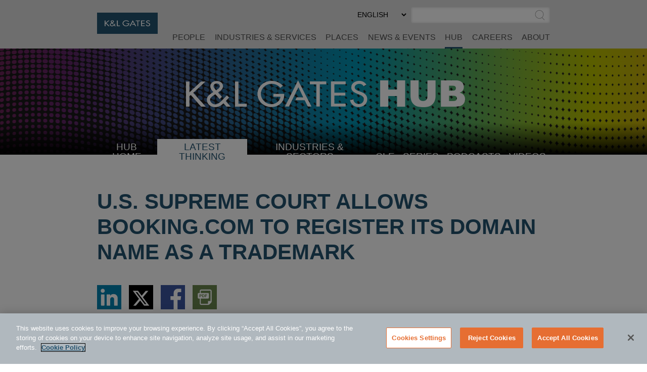

--- FILE ---
content_type: text/html; charset=utf-8
request_url: https://www.klgates.com/us-supreme-court-allows-bookingcom-to-register-its-domain-name-as-a-trademark-07-07-2020
body_size: 17167
content:
<!DOCTYPE html>
<html lang="en-US">
<head>
    <meta charset="utf-8" />
    <meta name="viewport" content="width=device-width, initial-scale=1.0" />
    <title>U.S. Supreme Court Allows Booking.com to Register Its Domain Name as a Trademark | HUB | K&amp;L Gates</title>
    <link rel="canonical" href="https://www.klgates.com/us-supreme-court-allows-bookingcom-to-register-its-domain-name-as-a-trademark-07-07-2020">
<meta name="cms:record:id"  content="118707"  />
<meta name="cms:record:type"  content="publication"  />
<meta name="cms:record:controller"  content="publication"  />
<meta name="cms:record:rendered"  content="Mon, 19 Jan 2026 07:22:03 GMT"  />
<meta name="keywords"  content="Booking.com, trademark, trademark registration, Supreme Court, United States Patent and Trademark Office, USPTO, Ginsburg, generic.com"  />
<meta name="description"  content="On June 30, 2020, the U.S. Supreme Court held in U.S. Patent and Trademark Office v. Booking.com B.V., 591 U.S. __ (2020) that &quot;Booking.com&quot; is eligible for trademark registration because consumers do not perceive &quot;Booking.com&quot; as a generic name. The 8-1 decision written by Justice Ginsburg rejected the U.S. Patent and Trademark Office's argument that when a generic term is combined with a generic Internet-domain-name suffix like &quot;.com,&quot; the resulting combination is necessarily generic, noting that such an unyielding legal rule that entirely disregards consumer perception is incompatible with the Lanham Act."  />
<meta property="og:type"  content="website"  />
<meta property="og:title"  content="U.S. Supreme Court Allows Booking.com to Register Its Domain Name as a Trademark"  />
<meta property="og:image"  content="https://www.klgates.com/assets/images/og-social-logo.png"  />
<meta property="og:description"  content="On June 30, 2020, the U.S. Supreme Court held in U.S. Patent and Trademark Office v. Booking.com B.V., 591 U.S. __ (2020) that &quot;Booking.com&quot; is eligible for trademark registration because consumers do not perceive &quot;Booking.com&quot; as a generic name. The 8-1 decision written by Justice Ginsburg rejected the U.S. Patent and Trademark Office's argument that when a generic term is combined with a generic Internet-domain-name suffix like &quot;.com,&quot; the resulting combination is necessarily generic, noting that such an unyielding legal rule that entirely disregards consumer perception is incompatible with the Lanham Act."  />
<meta name="twitter:card"  content="summary_large_image"  />
<meta name="twitter:title"  content="U.S. Supreme Court Allows Booking.com to Register Its Domain Name as a Trademark"  />
<meta name="twitter:description"  content="On June 30, 2020, the U.S. Supreme Court held in U.S. Patent and Trademark Office v. Booking.com B.V., 591 U.S. __ (2020) that &quot;Booking.com&quot; is eligible for trademark registration because consumers do not perceive &quot;Booking.com&quot; as a generic name. The 8-1 decision written by Justice Ginsburg rejected the U.S. Patent and Trademark Office's argument that when a generic term is combined with a generic Internet-domain-name suffix like &quot;.com,&quot; the resulting combination is necessarily generic, noting that such an unyielding legal rule that entirely disregards consumer perception is incompatible with the Lanham Act."  />
<meta name="twitter:image"  content="https://www.klgates.com/assets/images/og-social-logo.png"  />

    <meta name="cms:azure:server" content="klgates-prod" />
    <link rel="alternate" href="https://www.klgates.com/us-supreme-court-allows-bookingcom-to-register-its-domain-name-as-a-trademark-07-07-2020" hreflang="en-us" />


    <link rel="preconnect" href="https://www.googletagmanager.com">
    <link rel="preconnect" href="https://61284151.global.siteimproveanalytics.io">
    <link rel="preconnect" href="https://cdn.cookielaw.org">
    <link rel="preconnect" href="https://cdn.bc0a.com">
    <link rel="preconnect" href="https://ajax.aspnetcdn.com">
    <link rel="preconnect" href="https://files.klgates.com">
    <link rel="preload" href="/assets/fonts/arial-mt-std-medium.woff" as="font" type="font/woff" crossorigin>

    <script type="application/ld+json">
        {
        "@context": "http://schema.org",
        "@type": "Organization",
        "name": "K&L Gates",
        "url": "https://www.klgates.com",
        "logo": "https://www.klgates.com/assets/images/logo-footer.png",
        "sameAs": ["http://www.linkedin.com/company/k&l-gates?trk=hb_tab_compy_id_164569",
"https://twitter.com/KLGates",
"http://www.youtube.com/user/KLGatesLaw",
"https://www.facebook.com/klgateslaw",
"https://www.instagram.com/klgatesllp/"]
        }
    </script>
    <!-- OneTrust Cookies Consent Notice start for www.klgates.com -->
    <script src="https://cdn.cookielaw.org/scripttemplates/otSDKStub.js" type="text/javascript" charset="UTF-8" data-domain-script="864a8513-b772-4f9c-8b12-d05fc6749890"></script>
    <script type="text/javascript">
        function OptanonWrapper() { }
    </script>
    <!-- OneTrust Cookies Consent Notice end for www.klgates.com -->
    <!-- Google Tag Manager -->
    <script>
        (function (w, d, s, l, i) {
            w[l] = w[l] || []; w[l].push({
                'gtm.start':
                    new Date().getTime(), event: 'gtm.js'
            }); var f = d.getElementsByTagName(s)[0],
                j = d.createElement(s), dl = l != 'dataLayer' ? '&l=' + l : ''; j.async = true; j.src =
                    'https://www.googletagmanager.com/gtm.js?id=' + i + dl; f.parentNode.insertBefore(j, f);
        })(window, document, 'script', 'dataLayer', 'GTM-W3RHX2J');</script>
    <!-- End Google Tag Manager -->
    <!--BE IXF: JavaScript begin-->
    <!--Access to and use of BrightEdge AutoPilot - Self Connecting Pages is governed by the
        Infrastructure Product Terms located at: www.brightedge.com/infrastructure-product-terms.
        Customer acknowledges and agrees it has read, understands and agrees to be bound by the
        Infrastructure Product Terms. -->
    <script src="//cdn.bc0a.com/autopilot/f00000000160678/autopilot_sdk.js"></script>
    <!--BE IXF: JavaScript end-->

    <link rel="stylesheet" href="/cms/assets/css/grid.css?gutter=48&amp;smgutter=24&amp;xsgutter=24&amp;xl=1423&amp;cmv=4.1.5" />
    <link rel="stylesheet" href="/assets/js/slick/slick.css?v=3h45mwconzsKjTUULjY-EoEkoRhXcOIU4l5YAw2tSOU" />
    <link rel="stylesheet" type="text/css" href="/assets/css/font-awesome-4.7.0/css/font-awesome.min.css?v=gg4WnOJIJAZtmXP9S2Vhqunc1tvvZDXakF1aHWSCmXw" />
    <link rel="stylesheet" href="/assets/js/caleran-datepicker/caleran.min.css?v=2vYeUqaJbUpUkMEzmZ_yPHiwaQ0DG6x3tz8ZE0DkyMs" />
    
    
        <link rel="stylesheet" href="/cms/assets/css/base.min.css?cmv=4.1.5" />
        <link rel="stylesheet" href="/assets/css/shared.min.css?v=qnGijZhiDzd9skJ5sQHsF-fwiCISFI7g_8EpR4_Yefs" />
    

    <link rel="stylesheet" href="/assets/css/hub-shared.css?v=lVCg95q0K5H_visAWjD1pXIz-uaE8iENTkL3HN20UU8" />
    <link rel="stylesheet" href="/assets/css/hub-shared-detail.css?v=oi0mdRbRhU-fcS7eNydGJEOihQq9Zww7Lq4QwWKwqwM" />
    <link rel="stylesheet" href="/assets/css/publication-detail.css?v=HQ98qbNbVjduBT-T4t8sLMhB5zybbEzbX1BM5seX5dw" />
<script type="text/javascript">!function(T,l,y){var S=T.location,k="script",D="instrumentationKey",C="ingestionendpoint",I="disableExceptionTracking",E="ai.device.",b="toLowerCase",w="crossOrigin",N="POST",e="appInsightsSDK",t=y.name||"appInsights";(y.name||T[e])&&(T[e]=t);var n=T[t]||function(d){var g=!1,f=!1,m={initialize:!0,queue:[],sv:"5",version:2,config:d};function v(e,t){var n={},a="Browser";return n[E+"id"]=a[b](),n[E+"type"]=a,n["ai.operation.name"]=S&&S.pathname||"_unknown_",n["ai.internal.sdkVersion"]="javascript:snippet_"+(m.sv||m.version),{time:function(){var e=new Date;function t(e){var t=""+e;return 1===t.length&&(t="0"+t),t}return e.getUTCFullYear()+"-"+t(1+e.getUTCMonth())+"-"+t(e.getUTCDate())+"T"+t(e.getUTCHours())+":"+t(e.getUTCMinutes())+":"+t(e.getUTCSeconds())+"."+((e.getUTCMilliseconds()/1e3).toFixed(3)+"").slice(2,5)+"Z"}(),iKey:e,name:"Microsoft.ApplicationInsights."+e.replace(/-/g,"")+"."+t,sampleRate:100,tags:n,data:{baseData:{ver:2}}}}var h=d.url||y.src;if(h){function a(e){var t,n,a,i,r,o,s,c,u,p,l;g=!0,m.queue=[],f||(f=!0,t=h,s=function(){var e={},t=d.connectionString;if(t)for(var n=t.split(";"),a=0;a<n.length;a++){var i=n[a].split("=");2===i.length&&(e[i[0][b]()]=i[1])}if(!e[C]){var r=e.endpointsuffix,o=r?e.location:null;e[C]="https://"+(o?o+".":"")+"dc."+(r||"services.visualstudio.com")}return e}(),c=s[D]||d[D]||"",u=s[C],p=u?u+"/v2/track":d.endpointUrl,(l=[]).push((n="SDK LOAD Failure: Failed to load Application Insights SDK script (See stack for details)",a=t,i=p,(o=(r=v(c,"Exception")).data).baseType="ExceptionData",o.baseData.exceptions=[{typeName:"SDKLoadFailed",message:n.replace(/\./g,"-"),hasFullStack:!1,stack:n+"\nSnippet failed to load ["+a+"] -- Telemetry is disabled\nHelp Link: https://go.microsoft.com/fwlink/?linkid=2128109\nHost: "+(S&&S.pathname||"_unknown_")+"\nEndpoint: "+i,parsedStack:[]}],r)),l.push(function(e,t,n,a){var i=v(c,"Message"),r=i.data;r.baseType="MessageData";var o=r.baseData;return o.message='AI (Internal): 99 message:"'+("SDK LOAD Failure: Failed to load Application Insights SDK script (See stack for details) ("+n+")").replace(/\"/g,"")+'"',o.properties={endpoint:a},i}(0,0,t,p)),function(e,t){if(JSON){var n=T.fetch;if(n&&!y.useXhr)n(t,{method:N,body:JSON.stringify(e),mode:"cors"});else if(XMLHttpRequest){var a=new XMLHttpRequest;a.open(N,t),a.setRequestHeader("Content-type","application/json"),a.send(JSON.stringify(e))}}}(l,p))}function i(e,t){f||setTimeout(function(){!t&&m.core||a()},500)}var e=function(){var n=l.createElement(k);n.src=h;var e=y[w];return!e&&""!==e||"undefined"==n[w]||(n[w]=e),n.onload=i,n.onerror=a,n.onreadystatechange=function(e,t){"loaded"!==n.readyState&&"complete"!==n.readyState||i(0,t)},n}();y.ld<0?l.getElementsByTagName("head")[0].appendChild(e):setTimeout(function(){l.getElementsByTagName(k)[0].parentNode.appendChild(e)},y.ld||0)}try{m.cookie=l.cookie}catch(p){}function t(e){for(;e.length;)!function(t){m[t]=function(){var e=arguments;g||m.queue.push(function(){m[t].apply(m,e)})}}(e.pop())}var n="track",r="TrackPage",o="TrackEvent";t([n+"Event",n+"PageView",n+"Exception",n+"Trace",n+"DependencyData",n+"Metric",n+"PageViewPerformance","start"+r,"stop"+r,"start"+o,"stop"+o,"addTelemetryInitializer","setAuthenticatedUserContext","clearAuthenticatedUserContext","flush"]),m.SeverityLevel={Verbose:0,Information:1,Warning:2,Error:3,Critical:4};var s=(d.extensionConfig||{}).ApplicationInsightsAnalytics||{};if(!0!==d[I]&&!0!==s[I]){var c="onerror";t(["_"+c]);var u=T[c];T[c]=function(e,t,n,a,i){var r=u&&u(e,t,n,a,i);return!0!==r&&m["_"+c]({message:e,url:t,lineNumber:n,columnNumber:a,error:i}),r},d.autoExceptionInstrumented=!0}return m}(y.cfg);function a(){y.onInit&&y.onInit(n)}(T[t]=n).queue&&0===n.queue.length?(n.queue.push(a),n.trackPageView({})):a()}(window,document,{
src: "https://js.monitor.azure.com/scripts/b/ai.2.min.js", // The SDK URL Source
crossOrigin: "anonymous", 
cfg: { // Application Insights Configuration
    connectionString: 'InstrumentationKey=2ef5f145-f109-497e-a812-405baef79a33'
}});</script><script type="text/javascript">!function(T,l,y){var S=T.location,k="script",D="instrumentationKey",C="ingestionendpoint",I="disableExceptionTracking",E="ai.device.",b="toLowerCase",w="crossOrigin",N="POST",e="appInsightsSDK",t=y.name||"appInsights";(y.name||T[e])&&(T[e]=t);var n=T[t]||function(d){var g=!1,f=!1,m={initialize:!0,queue:[],sv:"5",version:2,config:d};function v(e,t){var n={},a="Browser";return n[E+"id"]=a[b](),n[E+"type"]=a,n["ai.operation.name"]=S&&S.pathname||"_unknown_",n["ai.internal.sdkVersion"]="javascript:snippet_"+(m.sv||m.version),{time:function(){var e=new Date;function t(e){var t=""+e;return 1===t.length&&(t="0"+t),t}return e.getUTCFullYear()+"-"+t(1+e.getUTCMonth())+"-"+t(e.getUTCDate())+"T"+t(e.getUTCHours())+":"+t(e.getUTCMinutes())+":"+t(e.getUTCSeconds())+"."+((e.getUTCMilliseconds()/1e3).toFixed(3)+"").slice(2,5)+"Z"}(),iKey:e,name:"Microsoft.ApplicationInsights."+e.replace(/-/g,"")+"."+t,sampleRate:100,tags:n,data:{baseData:{ver:2}}}}var h=d.url||y.src;if(h){function a(e){var t,n,a,i,r,o,s,c,u,p,l;g=!0,m.queue=[],f||(f=!0,t=h,s=function(){var e={},t=d.connectionString;if(t)for(var n=t.split(";"),a=0;a<n.length;a++){var i=n[a].split("=");2===i.length&&(e[i[0][b]()]=i[1])}if(!e[C]){var r=e.endpointsuffix,o=r?e.location:null;e[C]="https://"+(o?o+".":"")+"dc."+(r||"services.visualstudio.com")}return e}(),c=s[D]||d[D]||"",u=s[C],p=u?u+"/v2/track":d.endpointUrl,(l=[]).push((n="SDK LOAD Failure: Failed to load Application Insights SDK script (See stack for details)",a=t,i=p,(o=(r=v(c,"Exception")).data).baseType="ExceptionData",o.baseData.exceptions=[{typeName:"SDKLoadFailed",message:n.replace(/\./g,"-"),hasFullStack:!1,stack:n+"\nSnippet failed to load ["+a+"] -- Telemetry is disabled\nHelp Link: https://go.microsoft.com/fwlink/?linkid=2128109\nHost: "+(S&&S.pathname||"_unknown_")+"\nEndpoint: "+i,parsedStack:[]}],r)),l.push(function(e,t,n,a){var i=v(c,"Message"),r=i.data;r.baseType="MessageData";var o=r.baseData;return o.message='AI (Internal): 99 message:"'+("SDK LOAD Failure: Failed to load Application Insights SDK script (See stack for details) ("+n+")").replace(/\"/g,"")+'"',o.properties={endpoint:a},i}(0,0,t,p)),function(e,t){if(JSON){var n=T.fetch;if(n&&!y.useXhr)n(t,{method:N,body:JSON.stringify(e),mode:"cors"});else if(XMLHttpRequest){var a=new XMLHttpRequest;a.open(N,t),a.setRequestHeader("Content-type","application/json"),a.send(JSON.stringify(e))}}}(l,p))}function i(e,t){f||setTimeout(function(){!t&&m.core||a()},500)}var e=function(){var n=l.createElement(k);n.src=h;var e=y[w];return!e&&""!==e||"undefined"==n[w]||(n[w]=e),n.onload=i,n.onerror=a,n.onreadystatechange=function(e,t){"loaded"!==n.readyState&&"complete"!==n.readyState||i(0,t)},n}();y.ld<0?l.getElementsByTagName("head")[0].appendChild(e):setTimeout(function(){l.getElementsByTagName(k)[0].parentNode.appendChild(e)},y.ld||0)}try{m.cookie=l.cookie}catch(p){}function t(e){for(;e.length;)!function(t){m[t]=function(){var e=arguments;g||m.queue.push(function(){m[t].apply(m,e)})}}(e.pop())}var n="track",r="TrackPage",o="TrackEvent";t([n+"Event",n+"PageView",n+"Exception",n+"Trace",n+"DependencyData",n+"Metric",n+"PageViewPerformance","start"+r,"stop"+r,"start"+o,"stop"+o,"addTelemetryInitializer","setAuthenticatedUserContext","clearAuthenticatedUserContext","flush"]),m.SeverityLevel={Verbose:0,Information:1,Warning:2,Error:3,Critical:4};var s=(d.extensionConfig||{}).ApplicationInsightsAnalytics||{};if(!0!==d[I]&&!0!==s[I]){var c="onerror";t(["_"+c]);var u=T[c];T[c]=function(e,t,n,a,i){var r=u&&u(e,t,n,a,i);return!0!==r&&m["_"+c]({message:e,url:t,lineNumber:n,columnNumber:a,error:i}),r},d.autoExceptionInstrumented=!0}return m}(y.cfg);function a(){y.onInit&&y.onInit(n)}(T[t]=n).queue&&0===n.queue.length?(n.queue.push(a),n.trackPageView({})):a()}(window,document,{
src: "https://js.monitor.azure.com/scripts/b/ai.2.min.js", // The SDK URL Source
crossOrigin: "anonymous", 
cfg: { // Application Insights Configuration
    connectionString: 'InstrumentationKey=2ef5f145-f109-497e-a812-405baef79a33'
}});</script></head>
<body class="s-page-body-wrap section-color--hub_thinking">
    <!-- Google Tag Manager (noscript) -->
    <noscript><iframe src="https://www.googletagmanager.com/ns.html?id=GTM-W3RHX2J" height="0" width="0" style="display:none;visibility:hidden"></iframe></noscript>
    <!-- End Google Tag Manager (noscript) -->
    <div class="s-page-body-flex">
        <a class="s-ada-skip" href="#skip">Skip to Main Content</a>
        <header class="s-page-header sat-noprint">
            <div class="container container--page-header">
                <div class="s-page-header__wrap row between-xs no-gutters">
                    <div class="col-sm-12 col-lg-2 col-xl-3">
                        <a href="/">
                            <img class="s-page-header__logo hidden-xs hidden-sm hidden-md" alt="K&L Gates Logo" src="/assets/images/logo.png" loading="lazy" />
                            <img class="s-page-header__logo s-page-header__logo--mobile hidden-lg hidden-xl" alt="K&L Gates Logo" src="/assets/images/logo-inverted.png" loading="lazy" />
                        </a>
                        
                    </div>
                    <div class="col-sm-12 col-lg-10 col-xl-9 end-xs sat-noprint">
                        <div class="s-page-header__controls sat-noprint">
    
    <div class="s-lang-select-wrap hidden-xs hidden-sm hidden-md">
        

<form method="post" role="form" action="/Utility/SetLanguage?currentrecordid=118707">
    <label class="sr-only" for="en-US_43678">Select Preferred Language</label>
    <select name="culture" onchange="this.form.submit();" id="en-US_43678"><option selected="selected" value="en-US">ENGLISH</option>
<option value="zh-Hant">&#x4E2D;&#x6587;&#xFF08;&#x7E41;&#x9AD4;&#xFF09;</option>
<option value="de-DE">DEUTSCH</option>
<option value="zh-Hans">&#x4E2D;&#x6587;&#xFF08;&#x7B80;&#x4F53;&#xFF09;</option>
<option value="it-IT">ITALIANO</option>
<option value="fr-FR">FRAN&#xC7;AIS</option>
<option value="ja">&#x65E5;&#x672C;&#x8A9E;</option>
</select>
<input name="__RequestVerificationToken" type="hidden" value="CfDJ8N72mNkF7qNEppod62pT4bt7PxoMf-92INPckAVL7u98l2PcM5AH75p5rys5rcrfSnTGqHn8QCwOdETMXRWY4acZTthlI6Epx-1pnSq61L_Clwr3yOtiBfJOdm-Bg3HpavBKwXq8qIZuJ7xW3Q_VMAc" /></form>
    </div>
    <div role="search" class="s-page-header__search-wrap">
        <label class="sr-only" for="site-search-input">Search</label><input class="s-page-header__search-input" id="site-search-input" type="text" /><button title="Submit Site Search" class="s-page-header__search-btn">
            <span class="sr-only">Submit Site Search</span><svg class="s-search-icon" aria-hidden="true" tabindex="-1" xmlns="http://www.w3.org/2000/svg" viewBox="0 0 173.27 183.13"><path d="M170.99 175.73l-41.15-41.16c15.53-14.1 25.29-34.43 25.29-57.01C155.13 35.1 120.59.55 78.12.55S1.11 35.11 1.11 77.57s34.54 77.01 77.01 77.01c17 0 32.73-5.55 45.48-14.92l41.73 41.73c.78.78 1.8 1.17 2.83 1.17s2.05-.39 2.83-1.17a4.008 4.008 0 000-5.66zM9.11 77.57c0-38.05 30.96-69.01 69.01-69.01s69.01 30.96 69.01 69.01c0 38.05-30.96 69.01-69.01 69.01S9.11 115.62 9.11 77.57z" /></svg>
        </button>
    </div>
</div>
<button class="s-mobile-menu-toggle sat-noprint" aria-expanded="false" aria-haspopup="true" aria-controls="mainnav">
    <span class="sr-only">Toggle Menu</span>
    <svg class="s-mobile-menu-toggle__open active" xmlns="http://www.w3.org/2000/svg" aria-hidden="true" tabindex="-1" viewBox="0 0 185.11 113.36"><path fill="#23526E" d="M180.72 8.08H4.39c-2.12 0-3.83-1.72-3.83-3.83s1.72-3.83 3.83-3.83h176.33c2.12 0 3.83 1.72 3.83 3.83S182.84 8.08 180.72 8.08zM180.72 60.12H4.39c-2.12 0-3.83-1.72-3.83-3.83s1.72-3.83 3.83-3.83h176.33c2.12 0 3.83 1.72 3.83 3.83S182.84 60.12 180.72 60.12zM180.72 112.15H4.39c-2.12 0-3.83-1.72-3.83-3.83s1.72-3.83 3.83-3.83h176.33c2.12 0 3.83 1.72 3.83 3.83S182.84 112.15 180.72 112.15z" /></svg>    
    <svg class="s-mobile-menu-toggle__close" aria-hidden="true" tabindex="-1" xmlns="http://www.w3.org/2000/svg" viewBox="0 0 134.04 134.43"><path fill="#23526E" d="M126.65,2.16L67.02,61.79L7.39,2.16c-1.5-1.5-3.92-1.5-5.42,0s-1.5,3.92,0,5.42L61.6,67.22L1.96,126.85 c-1.5,1.5-1.5,3.92,0,5.42c1.5,1.5,3.92,1.5,5.42,0l59.63-59.63l59.63,59.63c1.5,1.5,3.92,1.5,5.42,0c1.5-1.5,1.5-3.92,0-5.42 L72.44,67.22l59.63-59.63c1.5-1.5,1.5-3.92,0-5.42S128.15,0.66,126.65,2.16z" /></svg>
</button>
<nav id="mainnav" aria-label="Main Menu" role="menu" class="s-page-header__nav sat-noprint">
    <ul role="none" class="s-page-header__links-wrap">
        <li role="none"><a class="s-nav__link -bio " role="menuitem" href="/people">People</a></li>
        <li role="none"><a class="s-nav__link -service " role="menuitem" href="/services">Industries &amp; Services</a></li>
        <li role="none"><a class="s-nav__link -place " role="menuitem" href="/places">Places</a></li>
        <li role="none"><a class="s-nav__link -news " role="menuitem" href="/news-and-events">News &amp; Events</a></li>
        <li role="none">
            <a class="s-nav__link -hub active" role="menuitem" href="/hub">HUB</a>
            
        </li>
        <li role="none"><a class="s-nav__link -career " role="menuitem" href="/careers">Careers</a></li>
        <li role="none"><a class="s-nav__link -about " role="menuitem" href="/firm-overview">About</a></li>
        
        
        <li role="none" class="s-mobile-nav-search">
            <div role="search" class="s-mobile-nav-search__search-wrap">
                <label class="s-mobile-nav-search__label" for="site-search-input-mobile">Search</label>
                <div class="s-mobile-nav-search__input-wrap">
                    <input class="s-page-header__search-input" id="site-search-input-mobile" type="text" />
                    <button title="Submit Site Search" class="s-mobile-nav-search__search-btn">
                        <span class="sr-only">Submit Site Search</span>
                        <svg class="s-search-icon" aria-hidden="true" tabindex="-1" xmlns="http://www.w3.org/2000/svg" viewBox="0 0 173.27 183.13"><path d="M170.99 175.73l-41.15-41.16c15.53-14.1 25.29-34.43 25.29-57.01C155.13 35.1 120.59.55 78.12.55S1.11 35.11 1.11 77.57s34.54 77.01 77.01 77.01c17 0 32.73-5.55 45.48-14.92l41.73 41.73c.78.78 1.8 1.17 2.83 1.17s2.05-.39 2.83-1.17a4.008 4.008 0 000-5.66zM9.11 77.57c0-38.05 30.96-69.01 69.01-69.01s69.01 30.96 69.01 69.01c0 38.05-30.96 69.01-69.01 69.01S9.11 115.62 9.11 77.57z" /></svg>
                    </button>
                </div>
            </div>
        </li>
        <li role="none" class="s-mobile-lang">
            

<form method="post" role="form" action="/Utility/SetLanguage?currentrecordid=118707">
    <label class="sr-only" for="en-US_84d35">Select Preferred Language</label>
    <select name="culture" onchange="this.form.submit();" id="en-US_84d35"><option selected="selected" value="en-US">ENGLISH</option>
<option value="zh-Hant">&#x4E2D;&#x6587;&#xFF08;&#x7E41;&#x9AD4;&#xFF09;</option>
<option value="de-DE">DEUTSCH</option>
<option value="zh-Hans">&#x4E2D;&#x6587;&#xFF08;&#x7B80;&#x4F53;&#xFF09;</option>
<option value="it-IT">ITALIANO</option>
<option value="fr-FR">FRAN&#xC7;AIS</option>
<option value="ja">&#x65E5;&#x672C;&#x8A9E;</option>
</select>
<input name="__RequestVerificationToken" type="hidden" value="CfDJ8N72mNkF7qNEppod62pT4bt7PxoMf-92INPckAVL7u98l2PcM5AH75p5rys5rcrfSnTGqHn8QCwOdETMXRWY4acZTthlI6Epx-1pnSq61L_Clwr3yOtiBfJOdm-Bg3HpavBKwXq8qIZuJ7xW3Q_VMAc" /></form>
        </li>
    </ul>
</nav>

                    </div>
                </div>
            </div>
        </header>
        <main class="s-page-body">
            <a class="sr-only sat-noprint" name="skip"></a>
            


<div class="hub-banner sat-noprint ">
</div>
<div class="container sat-noprint hub-nav__container">
    <nav class="hub-nav__wrap">
        <button class="hub-nav-mobile__btn" aria-controls="hub-nav-menu_27c8d" aria-expanded="false"><span class="sr-only">Select Destination Page</span><span aria-hidden="true" tabindex="-1">SELECT <span class="s-plus">+</span><span class="s-minus">-</span></span></button>
        <ul id="hub-nav-menu_27c8d" class="hub-nav" role="menu">
            <li role="menuitem">
                <svg class="s-dots hub-nav-mobile__dots" width="100%" height="10" aria-hidden="true" tabindex="-1">
    <defs>
        <pattern x="0" y="0" width="15" height="10" id="dots71876038-5cf3-4b3d-95c9-3e1fcb3c52fa" patternUnits="userSpaceOnUse"><rect height="3" width="3" x="0" y="3"></rect></pattern>
    </defs>
    <rect x="0" y="0" width="100%" height="10" fill="url(#dots71876038-5cf3-4b3d-95c9-3e1fcb3c52fa)"></rect>
</svg>
                <a class="hub-nav__link " href="/hub">HUB Home</a>
            </li>
            <li role="menuitem">
                <svg class="s-dots hub-nav-mobile__dots" width="100%" height="10" aria-hidden="true" tabindex="-1">
    <defs>
        <pattern x="0" y="0" width="15" height="10" id="dots4120b88f-cfe9-44f1-89cd-3d6bba5dab07" patternUnits="userSpaceOnUse"><rect height="3" width="3" x="0" y="3"></rect></pattern>
    </defs>
    <rect x="0" y="0" width="100%" height="10" fill="url(#dots4120b88f-cfe9-44f1-89cd-3d6bba5dab07)"></rect>
</svg>
                <a class="hub-nav__link selected" href="/latest-thinking">Latest Thinking</a>
            </li>
            <li role="menuitem">
                <svg class="s-dots hub-nav-mobile__dots" width="100%" height="10" aria-hidden="true" tabindex="-1">
    <defs>
        <pattern x="0" y="0" width="15" height="10" id="dots47ba78d2-e191-4482-9983-ca8964f47ba9" patternUnits="userSpaceOnUse"><rect height="3" width="3" x="0" y="3"></rect></pattern>
    </defs>
    <rect x="0" y="0" width="100%" height="10" fill="url(#dots47ba78d2-e191-4482-9983-ca8964f47ba9)"></rect>
</svg>
                <button class="hub-nav__link hub-submenu__btn " aria-expanded="false">
                    Industries &amp; Sectors
                    <span class="sr-only">Select Industry</span><span aria-hidden="true" tabindex="-1" class="s-plus">+</span><span aria-hidden="true" tabindex="-1" class="s-minus">-</span>
                </button>
                <ul role="menu" class="hub-submenu" aria-expanded="false">
                        <li role="menuitem"><a class="hub-submenu__link" href="/Consumer-Goods-and-Services">Consumer Goods and Services</a></li>
                        <li role="menuitem"><a class="hub-submenu__link" href="/energy">Energy</a></li>
                        <li role="menuitem"><a class="hub-submenu__link" href="/financial-services">Financial Services</a></li>
                        <li role="menuitem"><a class="hub-submenu__link" href="/healthcare">Healthcare</a></li>
                        <li role="menuitem"><a class="hub-submenu__link" href="/Life-Sciences">Life Sciences</a></li>
                        <li role="menuitem"><a class="hub-submenu__link" href="/manufacturing">Manufacturing</a></li>
                        <li role="menuitem"><a class="hub-submenu__link" href="/technology">Technology</a></li>
                        <li role="menuitem"><a class="hub-submenu__link" href="/transportation-logistics">Transportation and Logistics</a></li>
                </ul>
            </li>
            <li role="menuitem">
                <svg class="s-dots hub-nav-mobile__dots" width="100%" height="10" aria-hidden="true" tabindex="-1">
    <defs>
        <pattern x="0" y="0" width="15" height="10" id="dotsaa453bb8-7c1a-4a06-9804-2aff4106f012" patternUnits="userSpaceOnUse"><rect height="3" width="3" x="0" y="3"></rect></pattern>
    </defs>
    <rect x="0" y="0" width="100%" height="10" fill="url(#dotsaa453bb8-7c1a-4a06-9804-2aff4106f012)"></rect>
</svg>
                <a class="hub-nav__link " href="/continuing-education-cle">CLE</a>
            </li>
            <li role="menuitem">
                <svg class="s-dots hub-nav-mobile__dots" width="100%" height="10" aria-hidden="true" tabindex="-1">
    <defs>
        <pattern x="0" y="0" width="15" height="10" id="dots52239b6d-030c-4452-b5c8-eb3cdbf9b2ae" patternUnits="userSpaceOnUse"><rect height="3" width="3" x="0" y="3"></rect></pattern>
    </defs>
    <rect x="0" y="0" width="100%" height="10" fill="url(#dots52239b6d-030c-4452-b5c8-eb3cdbf9b2ae)"></rect>
</svg>
                <a class="hub-nav__link " href="/series">Series</a>
            </li>
            <li role="menuitem">
                <svg class="s-dots hub-nav-mobile__dots" width="100%" height="10" aria-hidden="true" tabindex="-1">
    <defs>
        <pattern x="0" y="0" width="15" height="10" id="dotsbff0f578-8238-4d6a-ad50-c734bbc4c5a4" patternUnits="userSpaceOnUse"><rect height="3" width="3" x="0" y="3"></rect></pattern>
    </defs>
    <rect x="0" y="0" width="100%" height="10" fill="url(#dotsbff0f578-8238-4d6a-ad50-c734bbc4c5a4)"></rect>
</svg>
                <a class="hub-nav__link " href="/podcasts">Podcasts</a>
            </li>
            <li role="menuitem">
                <svg class="s-dots hub-nav-mobile__dots" width="100%" height="10" aria-hidden="true" tabindex="-1">
    <defs>
        <pattern x="0" y="0" width="15" height="10" id="dotsbd4ee20b-02d6-40d8-a15a-9305c6de30d3" patternUnits="userSpaceOnUse"><rect height="3" width="3" x="0" y="3"></rect></pattern>
    </defs>
    <rect x="0" y="0" width="100%" height="10" fill="url(#dotsbd4ee20b-02d6-40d8-a15a-9305c6de30d3)"></rect>
</svg>
                <a class="hub-nav__link " href="/videos">Videos</a><svg class="s-dots hub-nav-mobile__dots" width="100%" height="10" aria-hidden="true" tabindex="-1">
    <defs>
        <pattern x="0" y="0" width="15" height="10" id="dotsdd0bcc95-3264-4a9b-9c81-eba656cdc8af" patternUnits="userSpaceOnUse"><rect height="3" width="3" x="0" y="3"></rect></pattern>
    </defs>
    <rect x="0" y="0" width="100%" height="10" fill="url(#dotsdd0bcc95-3264-4a9b-9c81-eba656cdc8af)"></rect>
</svg>
            </li>

        </ul>
    </nav>
</div>

<div class="container">
    <div class="hub-intro">
        <h1 class="heading">U.S. Supreme Court Allows Booking.com to Register Its Domain Name as a Trademark</h1>
        
            <div class="s-share-icons sat-noprint">
        <div class="s-share-icon"><a target="_blank" href="https://www.linkedin.com/shareArticle?mini=true&url=https://www.klgates.com/us-supreme-court-allows-bookingcom-to-register-its-domain-name-as-a-trademark-07-07-2020" rel="noopener noreferrer"><span class="sr-only">Share via LinkedIn</span><img src="/assets/images/linkedin.svg" aria-hidden="true" tabindex="-1" alt="" loading="lazy" /></a></div>
        <div class="s-share-icon"><a target="_blank" href="https://twitter.com/intent/tweet?url=https://www.klgates.com/us-supreme-court-allows-bookingcom-to-register-its-domain-name-as-a-trademark-07-07-2020" rel="noopener noreferrer"><span class="sr-only">Share via Twitter</span><img src="/assets/images/twitter-x.svg" aria-hidden="true" tabindex="-1" alt="" loading="lazy" /></a></div>
        <div class="s-share-icon"><a target="_blank" href="https://www.facebook.com/sharer/sharer.php?u=https://www.klgates.com/us-supreme-court-allows-bookingcom-to-register-its-domain-name-as-a-trademark-07-07-2020" rel="noopener noreferrer"><span class="sr-only">Share via Facebook</span><img src="/assets/images/facebook.svg" aria-hidden="true" tabindex="-1" alt="" loading="lazy" /></a></div>
        
        
        <div class="s-share-icon"><a href="/epc/getStdDoc.aspx?MediaID=118707"><span class="sr-only">Download PDF Version</span><img src="/assets/images/icon-pdf.svg" aria-hidden="true" tabindex="-1" alt="" loading="lazy" /></a></div>
    
    </div>
    </div>
    <div class="s-wb-content">
        <div class="date"><span class="date__label">Date: </span>7 July 2020</div>
        <div class="publicationType">Intellectual Property Alert</div>
        <div class="authors">
            By:
            <a href="/lawyers/David-J-Byer">David J. Byer</a>
        </div>
        <div class="main-body s-wb-content">
            <p>On 30 June 2020, the <em>U.S. Supreme Court held in U.S. Patent and Trademark Office v. Booking.com B.V.</em><sup>1</sup> that &ldquo;Booking.com&rdquo; is eligible for trademark registration because consumers do not perceive &ldquo;Booking.com&rdquo; as a generic name.<sup>2</sup>&nbsp;The 8&ndash;1 decision written by Justice Ginsburg rejected the U.S. Patent and Trademark Office&rsquo;s (PTO) argument that when a generic term is combined with a generic Internet-domain-name suffix like &ldquo;.com,&rdquo; the resulting combination is necessarily generic, noting that such an unyielding legal rule that entirely disregards consumer perception is incompatible with the Lanham Act. On 2 July 2020, the Supreme Court also vacated the Fourth Circuit&rsquo;s prior order that Booking.com pay the PTO&rsquo;s attorneys&rsquo; fees incurred when appealing the PTO&rsquo;s refusal to federal court, and it remanded for further consideration in light of the Supreme Court&rsquo;s December 2019 ruling in <em>Peter v. NantKwest, Inc.</em><sup>3</sup> that the Patent Act&rsquo;s similar provision allowing the PTO to recover &ldquo;all expenses&rdquo; does not include attorneys&rsquo; fees.</p>

<p><span class="title2">Background</span></p>

<p>U.S. trademark law bars registration of generic terms, but it permits registration of merely descriptive terms in certain circumstances. If the terms have acquired enough &ldquo;secondary meaning&rdquo; through use in the marketplace that the public has come to recognize them as indicators of source, rather than as terms used to describe goods or services, registration is permitted.</p>

<p>In 2012 and 2013, Booking.com applied to register &ldquo;Booking.com&rdquo; as a word mark and as three stylized logos for &ldquo;online hotel reservation services.&rdquo; The PTO refused to register all four trademark applications on the ground that Booking.com is generic for the applied-for services. The Trademark Trial and Appeal Board affirmed the PTO&rsquo;s refusals.</p>

<p>Booking.com appealed to the Eastern District of Virginia in 2016 and submitted new evidence, including a survey indicating that 74.8 percent of consumers recognized &ldquo;Booking.com&rdquo; as a brand rather than a generic service. The district court partially granted Booking.com&rsquo;s motion for summary judgment, holding that although &ldquo;Booking&rdquo; was a generic term for the identified services, &ldquo;Booking.com&rdquo; as a whole was nevertheless a descriptive mark. The district court further held that Booking.com had met its burden of demonstrating that the proposed mark had acquired secondary meaning and was therefore protectable for hotel reservation services.</p>

<p>On 4 February 2019, the U.S. Court of Appeals for the Fourth Circuit affirmed the district court&rsquo;s holding that the mark was entitled to registration. The U.S. Supreme Court granted the PTO&rsquo;s petition for a writ of certiorari.</p>

<p><span class="title2">Ginsburg Majority Opinion</span></p>

<p>The U.S. Supreme Court affirmed the Fourth Circuit decision and held that &ldquo;Booking.com&rdquo; is eligible for registration as a U.S. trademark. The Supreme Court held that a term styled &ldquo;generic.com&rdquo; is a generic name for a class of goods or services only if the term has that meaning to consumers. Because, as the lower courts determined and the PTO did not contest on appeal, consumers do not perceive the term &ldquo;Booking.com&rdquo; to signify generic online hotel-reservation services, this term is not generic and may be eligible for federal trademark registration.</p>

<p>The Supreme Court rejected the PTO&rsquo;s proposed rule that when a generic term is combined with a generic Internet-domain-name suffix like &ldquo;.com,&rdquo; the resulting combination is always generic, regardless of consumer perception. The Supreme Court noted that the PTO&rsquo;s own past practice did not follow such a comprehensive rule, as evidenced by the registration of ART.COM on the principal register for online retail store services offering art prints, or the registration of DATING.COM on the supplemental register for dating services.</p>

<p>The Supreme Court held that the common law principle applied in <em>Goodyear&rsquo;s India Rubber Glove Manufacturing Co. v. Goodyear Rubber Co.</em><sup>4</sup> does not compel a different result. In <em>Goodyear</em>, which predated the Lanham Act, the Supreme Court held that adding the word &ldquo;Company&rdquo; to a generic term supplied no protectable meaning and therefore did not create a protectable trademark. In contrast, Justice Ginsburg wrote that because only one entity can occupy a particular Internet domain at a time, a consumer may assume that &ldquo;Booking.com&rdquo; refers to some specific entity. In addition, Justice Ginsburg wrote that the PTO&rsquo;s proposed unyielding legal rule entirely disregards consumer perception, which is the bedrock principle of the Lanham Act. Thus, the Supreme Court held that whether any given &ldquo;generic.com&rdquo; term is generic depends on whether consumers in fact perceive that term as the name of a class or, instead, as a term capable of distinguishing among members of the class. Consumer perception can be shown by surveys, dictionaries, actual usage, and other evidence.</p>

<p><span class="title2">Sotomayor Concurrence</span></p>

<p>Justice Sotomayor concurred in the judgment and rejected the proposed per se rule against trademark protection for a &ldquo;generic.com&rdquo; term. However, Justice Sotomayor noted that survey evidence may be an unreliable indicator of genericness, and the PTO may well have properly concluded based on dictionary and usage evidence that Booking.com is in fact generic for the class of services at issue. But Justice Sotomayor noted that the PTO did not contest the lower courts&rsquo; findings based on the submitted survey evidence, and so, this question was not before the Supreme Court.</p>

<p><span class="title2">Breyer Dissent</span></p>

<p>Justice Breyer dissented, arguing that the term Booking.com for booking services is generic because the term does no more than name the product or service provided. Justice Breyer wrote that the <em>Goodyear</em> principle that adding &ldquo;Company&rdquo; to a generic term does not create a protectable trademark is sound, and the same principle should apply to domain names because domain names likewise have no capacity to identify and distinguish the source of goods or services. Justice Breyer wrote that withholding trademark registration from such terms preserves the linguistic commons by preventing one producer from monopolizing a term needed by others to describe their goods or services. Thus, according to Justice Breyer, allowing trademark protection for &ldquo;generic.com&rdquo; marks is inconsistent with trademark principles and sound trademark policy.</p>

<p><span class="title2">Vacating and Remanding Fourth Circuit&rsquo;s Award of PTO&rsquo;s Attorneys&rsquo; Fees</span></p>

<p>On 2 July 2020, two days after ruling that &ldquo;Booking.com&rdquo; is eligible for trademark registration, the Supreme Court granted Booking.com&rsquo;s previously filed petition to vacate the Fourth Circuit&rsquo;s order that Booking.com pay the PTO&rsquo;s attorneys&rsquo; fees incurred in appealing the PTO&rsquo;s refusal to a federal district court, and it remanded the case for further consideration in light of the Supreme Court&rsquo;s recent ruling in <em>NantKwest</em>.</p>

<p>Under the Lanham Act, a trademark applicant may appeal the PTO&rsquo;s refusal to register to either the U.S. Court of Appeals for the Federal Circuit or to any district court. The Federal Circuit must defer to the PTO&rsquo;s factual findings. In contrast, district courts review the application de novo and may consider new evidence, but the applicant must pay &ldquo;all the expenses of the proceeding&rdquo; regardless of whether the applicant&rsquo;s appeal to the district court is successful.<sup>5</sup></p>

<p>In December 2019, the Supreme Court unanimously ruled in <em>NantKwest</em> that the Patent Act&rsquo;s similar provision allowing the PTO to recover &ldquo;all expenses&rdquo; does not include attorneys&rsquo; fees because the reference to &ldquo;all expenses&rdquo; is not explicit or clear enough to depart from the American Rule that each party pays its own attorneys&rsquo; fees.<sup>6</sup>&nbsp;The Fourth Circuit now will have an opportunity to decide whether the Supreme Court&rsquo;s rationale from <em>NantKwest</em> applies to trademark actions as well as patent actions.</p>

<p><span class="title2">Ramifications</span></p>

<p>By rejecting the PTO&rsquo;s proposed per se rule, the majority opinion opens the door to new trademark registrations for other terms styled &ldquo;generic.com&rdquo; or &ldquo;generic.[any gTLD]&rdquo; and may lead to many new and refiled trademark applications. However, applicants may still be required to submit evidence to show the PTO that consumers do not recognize the applied-for term as generic. In addition, to achieve registration on the principal register, applicants will need to show that the applied-for descriptive term has &ldquo;acquired distinctiveness&rdquo; or &ldquo;secondary meaning&rdquo; through use in the marketplace. Further, applicants must still show that they are using the applied-for mark as a trademark to identify the source of goods and services and not merely as a domain name. Finally, the Fourth Circuit ruling on remand regarding attorneys&rsquo; fees may clarify if trademark applicants must pay the PTO&rsquo;s attorneys&rsquo; fees when appealing PTO decisions to a federal district court.</p>

        </div>
    </div>

    

    <div class="s-section-expander">
        <button class="s-section-expander__btn"><span class="s-plus">+</span><span class="s-minus">-</span><h3 class="s-section-expander__heading">Footnotes</h3></button>
        <div class="s-section-expander__body s-wb-content">
            <p><sup>1</sup> 591 U.S. ___ (2020).</p>

<p><sup>2 </sup>Slip op. available <a href="https://www.supremecourt.gov/opinions/19pdf/19-46_8n59.pdf">here</a>.</p>

<p><sup>3</sup> 591 U.S. ___ (2020).</p>

<p><sup>4</sup> 128 U.S. 598 (1888).</p>

<p><sup>5</sup> <em>See</em> 15 U.S.C. &sect; 107.</p>

<p><sup>6</sup> <em>See</em> 35 U.S.C. &sect; 145.</p>

        </div>
    </div>

    

    <div class="s-section-expander -startOpen">
        <button class="s-section-expander__btn"><span class="s-plus">+</span><span class="s-minus">-</span><h3 class="s-section-expander__heading">Key Contacts</h3></button>
        <div class="s-section-expander__body">
                <div class="row no-gutters">
        <div class="col-lg-4">
            <div class="s-bio-card -simple">
                <div class="s-bio-card__inner">
                    <a class="s-bio-card__image" href="/lawyers/David-J-Byer">
                        <img src="https://files.klgates.com/images/bio/thumb_byer_david.png" alt="David J. Byer" loading="lazy" />
                        
                    </a>
                    
                    <div class="s-bio-card__infoContainer">
                        <a class="s-bio-card__heading" href="/lawyers/David-J-Byer">David J. Byer</a>
                        
                        <div class="s-bio-card__office">
                            
                            Boston
                        </div>
                        
                        
                        <a aria-hidden="true" tabindex="-1" class="s-bio-card__view sat-noprint" href="/lawyers/David-J-Byer">View <svg aria-hidden="true" tabindex="-1" class="s-chevron-right" xmlns="http://www.w3.org/2000/svg" viewBox="0 0 100.34 186.08">
    <path fill="#fff" d="M5.09 185.54a3.998 3.998 0 01-2.83-6.83l85.67-85.67L2.26 7.37a4.008 4.008 0 010-5.66 4.008 4.008 0 015.66 0l91.33 91.33-91.33 91.33c-.78.78-1.81 1.17-2.83 1.17z" />
</svg>
</a>
                        
                    </div>
                </div>
            </div>
        </div>
    </div>
            <div class="clear"></div>
        </div>
    </div>

    <div class="s-disclaimer-body">
        <svg class="s-dots " width="100%" height="10" aria-hidden="true" tabindex="-1">
    <defs>
        <pattern x="0" y="0" width="15" height="10" id="dots54ff0751-aab5-48c7-aba6-4a53950529b1" patternUnits="userSpaceOnUse"><rect height="3" width="3" x="0" y="3"></rect></pattern>
    </defs>
    <rect x="0" y="0" width="100%" height="10" fill="url(#dots54ff0751-aab5-48c7-aba6-4a53950529b1)"></rect>
</svg>
        <p>This publication/newsletter is for informational purposes and does not contain or convey legal advice. The information herein should not be used or relied upon in regard to any particular facts or circumstances without first consulting a lawyer. Any views expressed herein are those of the author(s) and not necessarily those of the law firm&#39;s clients.</p>

    </div>

    <div class="hub-tags">
    Find more items tagged as: <a href="/latest-thinking#service=104370">Intellectual Property</a>, <a href="/latest-thinking#service=83540">IP Litigation</a>, <a href="/latest-thinking#service=83488">IP Procurement and Portfolio Management</a>, <a href="/latest-thinking#service=104371">Litigation and Dispute Resolution</a>
</div>
</div>

<div class="s-popular-on-hub__placeholder" data-pagetype="publication" data-pageid="118707">
</div>

        </main>
        
        <div class="be-ix-link-block"><!--BE IXF Link Equity Target Div--></div>

        <footer class="s-page-footer">
            <div class="container">
                <div class="row">
                    <div class="col-lg-7">
                        <div class="hidden-xs hidden-sm hidden-md">
                            <a href="/"><img class="s-page-footer__logo" alt="Firm Logo" src="/assets/images/logo-footer.png" loading="lazy" /></a>
                            <div class="s-page-footer__copyright">&#xA9;2005-2026 K&amp;L Gates LLP. All Rights Reserved.</div>
                        </div>
                        <div class="s-page-footer-menu sat-noprint">
                            <ul role="menu" class="s-page-footer-menu__list">
                                    <li role="menuitem" class="s-page-footer-menu__list-item"><a class="s-page-footer-menu__link-link" href="/privacy-policy">Privacy Policy</a></li>
                                    <li role="menuitem" class="s-page-footer-menu__list-item"><a class="s-page-footer-menu__link-link" href="/legal-notices">Legal Notices</a></li>
                                    <li role="menuitem" class="s-page-footer-menu__list-item"><a class="s-page-footer-menu__link-link" href="/advertising-statement">Advertisement Statement</a></li>
                                    <li role="menuitem" class="s-page-footer-menu__list-item"><a class="s-page-footer-menu__link-link" href="https://alumni.klgates.com/">Alumni Network</a></li>
                                    <li role="menuitem" class="s-page-footer-menu__list-item"><a class="s-page-footer-menu__link-link" href="https://klgates.concep.com/preferences/klgates/signup">Subscribe to our Thought Leadership</a></li>
                            </ul>
                        </div>

                        <div class="hidden-lg hidden-xl s-footer-mobile-only sat-noprint">
                            <a href="/"><img class="s-page-footer__logo" alt="K&L Gates Logo" src="/assets/images/logo-footer.png" loading="lazy" /></a>
                            <div class="s-page-footer__copyright">&#xA9;2005-2026 K&amp;L Gates LLP. All Rights Reserved.</div>
                        </div>


                    </div>
                    <div class="col-lg-5 first-xs last-lg sat-noprint">
                        <div class="s-footer-social">
                            <h2 class="s-social-heading">Get Connected</h2>
                            <ul role="menu" class="s-social__list">
                                    <li role="menuitem" class="s-footer-social__item"><a class="s-footer-social__link" target="_blank" href="http://www.linkedin.com/company/k&amp;l-gates?trk=hb_tab_compy_id_164569" rel="noopener noreferrer"><span class="sr-only">Linkedin</span><img src="https://files.klgates.com/images/_wbmanaged/gallery/77966/linkedin[1].png" alt="Linkedin" loading="lazy" /></a></li>
                                    <li role="menuitem" class="s-footer-social__item"><a class="s-footer-social__link" target="_blank" href="https://twitter.com/KLGates" rel="noopener noreferrer"><span class="sr-only">Twitter / X</span><img src="https://files.klgates.com/images/_wbmanaged/gallery/77966/xlogo.png" alt="Twitter / X" loading="lazy" /></a></li>
                                    <li role="menuitem" class="s-footer-social__item"><a class="s-footer-social__link" target="_blank" href="http://www.youtube.com/user/KLGatesLaw" rel="noopener noreferrer"><span class="sr-only">YouTube</span><img src="https://files.klgates.com/images/_wbmanaged/gallery/77966/youtube[1].png" alt="YouTube" loading="lazy" /></a></li>
                                    <li role="menuitem" class="s-footer-social__item"><a class="s-footer-social__link" target="_blank" href="https://www.facebook.com/klgateslaw" rel="noopener noreferrer"><span class="sr-only">Facebook</span><img src="https://files.klgates.com/images/_wbmanaged/gallery/77966/facebook.png" alt="Facebook" loading="lazy" /></a></li>
                                    <li role="menuitem" class="s-footer-social__item"><a class="s-footer-social__link" target="_blank" href="https://www.instagram.com/klgatesllp/" rel="noopener noreferrer"><span class="sr-only">Instagram</span><img src="https://files.klgates.com/images/_wbmanaged/gallery/77966/instagramlogo.png" alt="Instagram" loading="lazy" /></a></li>
                            </ul>
                        </div>
                    </div>
                </div>
                <div class="row">
                    <div class="col-xs-12">
                        <div class="s-page-footer__statement s-wb-content"><p style="line-height:1.5">Global Counsel.&nbsp; <a href="/places">Our office locations can be viewed&nbsp;here</a>.</p>
</div>
                    </div>
                </div>
            </div>
        </footer>
        <a class="s-mobile-top" href="#top"><span class="sr-only">Return to top of page</span><img aria-hidden="true" tabindex="-1" alt="" src="/assets/images/icon-top.svg" loading="lazy" /></a>
    </div>
  
    <div id="emailpop" tabindex="-1" class="pageemailpop sat-noprint lity-hide">
        <h3>Email Disclaimer</h3>
        <div class="pageemailpop-content">
            <p>We welcome your email, but please understand that if you are not already a client of K&amp;L Gates LLP, we cannot represent you until we confirm that doing so would not create a conflict of interest and is otherwise consistent with the policies of our firm. Accordingly, please do not include any confidential information until we verify that the firm is in a position to represent you and our engagement is confirmed in a letter. Prior to that time, there is no assurance that information you send us will be maintained as confidential. Thank you for your consideration.</p>

        </div>
        <div class="pageemailpop-actions">
            <a class="pageemailpop-sendlink s-border-btn" href="javascript:;" data-lity-close="">Accept</a>
            <a class="pageemailpop-cancel s-border-btn" href="javascript:;" data-lity-close="">Cancel</a>
        </div>
    </div>

        <link rel="stylesheet" href="/assets/js/lity/lity.css?v=HaMpwblqESKiH2lptUouoAXM5FYpEDnjB3SLABuxmfo" />
        <script src="https://ajax.aspnetcdn.com/ajax/jQuery/jquery-3.7.0.min.js"
                integrity="sha384-NXgwF8Kv9SSAr+jemKKcbvQsz+teULH/a5UNJvZc6kP47hZgl62M1vGnw6gHQhb1"
                crossorigin="anonymous"></script>
        <script src="https://ajax.aspnetcdn.com/ajax/jquery.validate/1.19.1/jquery.validate.min.js" 
                integrity="sha384-6UVI3atWyL/qZbDIJb7HW8PyHhFNMiX5rYNY2gAYcaYJjYk5cNIQShSQPBleGMYu" 
                crossorigin="anonymous"></script>
        <script src="https://ajax.aspnetcdn.com/ajax/jquery.validation.unobtrusive/3.2.6/jquery.validate.unobtrusive.min.js"
                integrity="sha384-JrXK+k53HACyavUKOsL+NkmSesD2P+73eDMrbTtTk0h4RmOF8hF8apPlkp26JlyH"
                crossorigin="anonymous"></script>
        <script src="/assets/js/slick/slick.min.js?v=JU2ApJ0Mn87S_QwnLnuGjKcm34GJ3JxXNcVqM-eFPfw"></script>
        <script src="/assets/js/lity/lity.min.js?v=eDPmvvlAW-qWR9m3hdW9VR9zXTBB9HwS10c2p3N63Q0"></script>
        <script src="/assets/js/caleran-datepicker/moment.min.js?v=ZsWP0vT-akWmvEMkNYgZrPHKU9Ke8nYBPC3dqONp1mY"></script>
        <script src="/assets/js/caleran-datepicker/caleran.min.js?v=d2mEqZophxCm-DRCxwikWWupchYXN9SBZwzBU7EjDZ4"></script>
        <script src="/assets/js/jquery.simplePagination.js?v=dlqDa30xw9SJYyfnAjEih0vjRKRlPx5gTG-eQlMyacY"></script>
        <script src="/assets/js/search.js?v=3tU6qJfxVKkfWdBPvRT9x6F9mvFDm9dHO3OwZvlRKWQ"></script>
        
        
            <script src="/cms/assets/js/base.min.js?cmv=4.1.5"></script>
            <script src="/assets/js/shared.min.js?v=5RefYvAeMSKAzG-8J7n2Ic-rw-hDjq7lKnQGcznI1EM"></script>
        


</body>
</html>


--- FILE ---
content_type: text/html; charset=utf-8
request_url: https://www.klgates.com/RecommendedContent/publication/118707
body_size: 815
content:

<div>
    <div class="sat-noprint s-popular-on-hub">
        <div class="container">
            <div class="row">
                <div class="col-xs-12"><h2 class="s-popular-on-hub__heading">Recommended Content</h2></div>
                    <div class="col-lg-4">
                        <div class="s-popular-on-hub__box">
                            <a class="s-popular-on-hub__link" href="/USPTO-Discontinuing-the-Accelerated-Examination-Program-for-Utility-Applications-6-16-2025">USPTO Discontinuing the Accelerated Examination Program for Utility Applications</a>
                            <div class="s-popular-on-hub__date">16 June 2025</div>
                            <a aria-hidden="true" tabindex="-1" class="s-popular-on-hub__more" href="/USPTO-Discontinuing-the-Accelerated-Examination-Program-for-Utility-Applications-6-16-2025">More.</a>
                        </div>
                    </div>
                    <div class="col-lg-4">
                        <div class="s-popular-on-hub__box">
                            <a class="s-popular-on-hub__link" href="/No-Harm-No-Foul-CIPA-Claims-Dismissed-for-Lack-of-Standing-3-3-2025">No Harm, No Foul–CIPA Claims Dismissed for Lack of Standing</a>
                            <div class="s-popular-on-hub__date">3 March 2025</div>
                            <a aria-hidden="true" tabindex="-1" class="s-popular-on-hub__more" href="/No-Harm-No-Foul-CIPA-Claims-Dismissed-for-Lack-of-Standing-3-3-2025">More.</a>
                        </div>
                    </div>
                    <div class="col-lg-4">
                        <div class="s-popular-on-hub__box">
                            <a class="s-popular-on-hub__link" href="/Fee-Changes-for-Trade-Marks-and-Designs-in-Australia-Effective-1-October-2024-10-1-2024">Fee Changes for Trade Marks and Designs in Australia–Effective 1 October 2024</a>
                            <div class="s-popular-on-hub__date">1 October 2024</div>
                            <a aria-hidden="true" tabindex="-1" class="s-popular-on-hub__more" href="/Fee-Changes-for-Trade-Marks-and-Designs-in-Australia-Effective-1-October-2024-10-1-2024">More.</a>
                        </div>
                    </div>
            </div>
        </div>
    </div>
</div>

--- FILE ---
content_type: text/css
request_url: https://www.klgates.com/assets/js/caleran-datepicker/caleran.min.css?v=2vYeUqaJbUpUkMEzmZ_yPHiwaQ0DG6x3tz8ZE0DkyMs
body_size: 8422
content:
.caleran-container,.caleran-container-mobile{font-size:15px;float:left;font-family:"Roboto","Helvetica Neue",Helvetica,Arial,sans-serif;-webkit-touch-callout:none;-webkit-user-select:none;-moz-user-select:none;-ms-user-select:none;user-select:none;z-index:9999}.caleran-container:focus,.caleran-container-mobile:focus{-webkit-box-shadow:none;box-shadow:none;outline:none}.caleran-container .caleran-input,.caleran-container-mobile .caleran-input{margin:5px;border:1px solid #ddd;border-radius:6px;overflow:hidden;background:white;display:-webkit-box;display:flex;display:-ms-flexbox;-webkit-box-orient:vertical;-webkit-box-direction:normal;-ms-flex-direction:column;flex-direction:column}.caleran-container .caleran-input.caleran-input-vertical-range,.caleran-container-mobile .caleran-input.caleran-input-vertical-range{-webkit-box-orient:horizontal;-webkit-box-direction:normal;-ms-flex-direction:row;flex-direction:row}.caleran-container .caleran-input.caleran-input-vertical-range .caleran-left,.caleran-container-mobile .caleran-input.caleran-input-vertical-range .caleran-left{border-right:1px solid #ddd}.caleran-container .caleran-input.caleran-input-vertical-range .caleran-right,.caleran-container-mobile .caleran-input.caleran-input-vertical-range .caleran-right{background:#fff;position:relative;display:-webkit-box;display:-ms-flexbox;display:flex;-webkit-box-orient:vertical;-webkit-box-direction:normal;-ms-flex-direction:column;flex-direction:column}.caleran-container .caleran-input.caleran-input-vertical-range .caleran-right .caleran-ranges,.caleran-container-mobile .caleran-input.caleran-input-vertical-range .caleran-right .caleran-ranges{border-top:none;display:-webkit-box;display:-ms-flexbox;display:flex;-webkit-box-orient:vertical;-webkit-box-direction:normal;-ms-flex-direction:column;flex-direction:column;padding:0;padding-bottom:24px;overflow-y:auto;overflow-x:hidden}.caleran-container .caleran-input.caleran-input-vertical-range .caleran-right .caleran-ranges .caleran-range-header-container,.caleran-container-mobile .caleran-input.caleran-input-vertical-range .caleran-right .caleran-ranges .caleran-range-header-container{padding:8px 12px}.caleran-container .caleran-input.caleran-input-vertical-range .caleran-right .caleran-ranges .caleran-range,.caleran-container-mobile .caleran-input.caleran-input-vertical-range .caleran-right .caleran-ranges .caleran-range{-webkit-box-flex:1;-ms-flex:1;flex:1;padding:8px 12px;margin:3px 6px;background:#f8f8ff;border:1px solid #ddd;border-radius:3px}.caleran-container .caleran-input.caleran-input-vertical-range .caleran-right .caleran-ranges .caleran-range.caleran-range-selected,.caleran-container-mobile .caleran-input.caleran-input-vertical-range .caleran-right .caleran-ranges .caleran-range.caleran-range-selected{background:#1885FC;color:white}.caleran-container .caleran-input.caleran-input-vertical-range .caleran-right .caleran-footer,.caleran-container-mobile .caleran-input.caleran-input-vertical-range .caleran-right .caleran-footer{border-top:1px solid #ddd}.caleran-container .caleran-input .caleran-header,.caleran-container-mobile .caleran-input .caleran-header{display:-webkit-box;display:flex;display:-ms-flexbox;-webkit-box-align:center;-ms-flex-align:center;align-items:center;-webkit-box-pack:justify;-ms-flex-pack:justify;justify-content:space-between;-ms-flex-wrap:wrap;flex-wrap:wrap;padding:20px 20px 10px 20px;border-bottom:1px solid #ddd}.caleran-container .caleran-input .caleran-header .caleran-header-separator,.caleran-container-mobile .caleran-input .caleran-header .caleran-header-separator{-webkit-box-flex:0;-ms-flex:0;flex:0;display:block;margin:0;margin-top:-2px;padding:0 16px;color:aliceblue;font-size:32px}.caleran-container .caleran-input .caleran-header .caleran-header-start,.caleran-container .caleran-input .caleran-header .caleran-header-end,.caleran-container-mobile .caleran-input .caleran-header .caleran-header-start,.caleran-container-mobile .caleran-input .caleran-header .caleran-header-end{white-space:nowrap;-webkit-box-flex:1;-ms-flex:1;flex:1;display:block;margin-right:10px;text-align:left}.caleran-container .caleran-input .caleran-header .caleran-header-start .caleran-header-start-day,.caleran-container .caleran-input .caleran-header .caleran-header-start .caleran-header-end-day,.caleran-container .caleran-input .caleran-header .caleran-header-end .caleran-header-start-day,.caleran-container .caleran-input .caleran-header .caleran-header-end .caleran-header-end-day,.caleran-container-mobile .caleran-input .caleran-header .caleran-header-start .caleran-header-start-day,.caleran-container-mobile .caleran-input .caleran-header .caleran-header-start .caleran-header-end-day,.caleran-container-mobile .caleran-input .caleran-header .caleran-header-end .caleran-header-start-day,.caleran-container-mobile .caleran-input .caleran-header .caleran-header-end .caleran-header-end-day{float:left;font-size:2.5em;color:#1885FC;margin-top:-10px;margin-right:8px;font-weight:100;text-align:left}.caleran-container .caleran-input .caleran-header .caleran-header-start .caleran-header-start-date,.caleran-container .caleran-input .caleran-header .caleran-header-start .caleran-header-end-date,.caleran-container .caleran-input .caleran-header .caleran-header-end .caleran-header-start-date,.caleran-container .caleran-input .caleran-header .caleran-header-end .caleran-header-end-date,.caleran-container-mobile .caleran-input .caleran-header .caleran-header-start .caleran-header-start-date,.caleran-container-mobile .caleran-input .caleran-header .caleran-header-start .caleran-header-end-date,.caleran-container-mobile .caleran-input .caleran-header .caleran-header-end .caleran-header-start-date,.caleran-container-mobile .caleran-input .caleran-header .caleran-header-end .caleran-header-end-date{font-size:0.9em;color:#A6AAB3;display:inline-block}.caleran-container .caleran-input .caleran-header .caleran-header-start .caleran-header-start-weekday,.caleran-container .caleran-input .caleran-header .caleran-header-start .caleran-header-end-weekday,.caleran-container .caleran-input .caleran-header .caleran-header-end .caleran-header-start-weekday,.caleran-container .caleran-input .caleran-header .caleran-header-end .caleran-header-end-weekday,.caleran-container-mobile .caleran-input .caleran-header .caleran-header-start .caleran-header-start-weekday,.caleran-container-mobile .caleran-input .caleran-header .caleran-header-start .caleran-header-end-weekday,.caleran-container-mobile .caleran-input .caleran-header .caleran-header-end .caleran-header-start-weekday,.caleran-container-mobile .caleran-input .caleran-header .caleran-header-end .caleran-header-end-weekday{font-size:0.7em;color:#c9c9d1}.caleran-container .caleran-input .caleran-calendars,.caleran-container-mobile .caleran-input .caleran-calendars{position:relative;display:-webkit-box;display:flex;display:-ms-flexbox}.caleran-container .caleran-input .caleran-calendars .caleran-month-selector,.caleran-container .caleran-input .caleran-calendars .caleran-year-selector,.caleran-container-mobile .caleran-input .caleran-calendars .caleran-month-selector,.caleran-container-mobile .caleran-input .caleran-calendars .caleran-year-selector{position:absolute;display:none;border:0px solid #fff;top:0;left:0;right:0;bottom:0;z-index:100}.caleran-container .caleran-input .caleran-calendars .caleran-month-selector .caleran-ms-month,.caleran-container .caleran-input .caleran-calendars .caleran-month-selector .caleran-ms-month-disabled,.caleran-container .caleran-input .caleran-calendars .caleran-year-selector .caleran-ms-month,.caleran-container .caleran-input .caleran-calendars .caleran-year-selector .caleran-ms-month-disabled,.caleran-container-mobile .caleran-input .caleran-calendars .caleran-month-selector .caleran-ms-month,.caleran-container-mobile .caleran-input .caleran-calendars .caleran-month-selector .caleran-ms-month-disabled,.caleran-container-mobile .caleran-input .caleran-calendars .caleran-year-selector .caleran-ms-month,.caleran-container-mobile .caleran-input .caleran-calendars .caleran-year-selector .caleran-ms-month-disabled{background:#eee;height:33.33%;width:25%;font-weight:bold;display:-webkit-box;display:-ms-flexbox;display:flex;-webkit-box-align:center;-ms-flex-align:center;align-items:center;-webkit-box-pack:center;-ms-flex-pack:center;justify-content:center;-webkit-box-sizing:border-box;box-sizing:border-box;float:left;outline:1px solid #ddd;text-transform:capitalize;word-wrap:break-word;word-break:break-all}.caleran-container .caleran-input .caleran-calendars .caleran-month-selector .caleran-ms-month.current,.caleran-container .caleran-input .caleran-calendars .caleran-month-selector .caleran-ms-month-disabled.current,.caleran-container .caleran-input .caleran-calendars .caleran-year-selector .caleran-ms-month.current,.caleran-container .caleran-input .caleran-calendars .caleran-year-selector .caleran-ms-month-disabled.current,.caleran-container-mobile .caleran-input .caleran-calendars .caleran-month-selector .caleran-ms-month.current,.caleran-container-mobile .caleran-input .caleran-calendars .caleran-month-selector .caleran-ms-month-disabled.current,.caleran-container-mobile .caleran-input .caleran-calendars .caleran-year-selector .caleran-ms-month.current,.caleran-container-mobile .caleran-input .caleran-calendars .caleran-year-selector .caleran-ms-month-disabled.current{background:#0666CD;color:white}.caleran-container .caleran-input .caleran-calendars .caleran-month-selector .caleran-ms-month:hover,.caleran-container .caleran-input .caleran-calendars .caleran-month-selector .caleran-ms-month-disabled:hover,.caleran-container .caleran-input .caleran-calendars .caleran-year-selector .caleran-ms-month:hover,.caleran-container .caleran-input .caleran-calendars .caleran-year-selector .caleran-ms-month-disabled:hover,.caleran-container-mobile .caleran-input .caleran-calendars .caleran-month-selector .caleran-ms-month:hover,.caleran-container-mobile .caleran-input .caleran-calendars .caleran-month-selector .caleran-ms-month-disabled:hover,.caleran-container-mobile .caleran-input .caleran-calendars .caleran-year-selector .caleran-ms-month:hover,.caleran-container-mobile .caleran-input .caleran-calendars .caleran-year-selector .caleran-ms-month-disabled:hover{background:#1783FF;cursor:pointer;color:white}.caleran-container .caleran-input .caleran-calendars .caleran-month-selector .caleran-ms-month-disabled:hover,.caleran-container .caleran-input .caleran-calendars .caleran-year-selector .caleran-ms-month-disabled:hover,.caleran-container-mobile .caleran-input .caleran-calendars .caleran-month-selector .caleran-ms-month-disabled:hover,.caleran-container-mobile .caleran-input .caleran-calendars .caleran-year-selector .caleran-ms-month-disabled:hover{background:#eee;cursor:default}.caleran-container .caleran-input .caleran-calendars .caleran-month-selector .caleran-ys-year,.caleran-container .caleran-input .caleran-calendars .caleran-month-selector .caleran-ys-year-disabled,.caleran-container .caleran-input .caleran-calendars .caleran-month-selector .caleran-ys-year-next,.caleran-container .caleran-input .caleran-calendars .caleran-month-selector .caleran-ys-year-prev,.caleran-container .caleran-input .caleran-calendars .caleran-year-selector .caleran-ys-year,.caleran-container .caleran-input .caleran-calendars .caleran-year-selector .caleran-ys-year-disabled,.caleran-container .caleran-input .caleran-calendars .caleran-year-selector .caleran-ys-year-next,.caleran-container .caleran-input .caleran-calendars .caleran-year-selector .caleran-ys-year-prev,.caleran-container-mobile .caleran-input .caleran-calendars .caleran-month-selector .caleran-ys-year,.caleran-container-mobile .caleran-input .caleran-calendars .caleran-month-selector .caleran-ys-year-disabled,.caleran-container-mobile .caleran-input .caleran-calendars .caleran-month-selector .caleran-ys-year-next,.caleran-container-mobile .caleran-input .caleran-calendars .caleran-month-selector .caleran-ys-year-prev,.caleran-container-mobile .caleran-input .caleran-calendars .caleran-year-selector .caleran-ys-year,.caleran-container-mobile .caleran-input .caleran-calendars .caleran-year-selector .caleran-ys-year-disabled,.caleran-container-mobile .caleran-input .caleran-calendars .caleran-year-selector .caleran-ys-year-next,.caleran-container-mobile .caleran-input .caleran-calendars .caleran-year-selector .caleran-ys-year-prev{margin:0px;background:#eee;height:33.33%;width:20%;font-weight:bold;display:-webkit-box;display:-ms-flexbox;display:flex;-webkit-box-align:center;-ms-flex-align:center;align-items:center;-webkit-box-pack:center;-ms-flex-pack:center;justify-content:center;float:left;-webkit-box-sizing:border-box;box-sizing:border-box;outline:1px solid #ddd;text-transform:uppercase;word-wrap:break-word;word-break:break-all}.caleran-container .caleran-input .caleran-calendars .caleran-month-selector .caleran-ys-year.current,.caleran-container .caleran-input .caleran-calendars .caleran-month-selector .caleran-ys-year-disabled.current,.caleran-container .caleran-input .caleran-calendars .caleran-month-selector .caleran-ys-year-next.current,.caleran-container .caleran-input .caleran-calendars .caleran-month-selector .caleran-ys-year-prev.current,.caleran-container .caleran-input .caleran-calendars .caleran-year-selector .caleran-ys-year.current,.caleran-container .caleran-input .caleran-calendars .caleran-year-selector .caleran-ys-year-disabled.current,.caleran-container .caleran-input .caleran-calendars .caleran-year-selector .caleran-ys-year-next.current,.caleran-container .caleran-input .caleran-calendars .caleran-year-selector .caleran-ys-year-prev.current,.caleran-container-mobile .caleran-input .caleran-calendars .caleran-month-selector .caleran-ys-year.current,.caleran-container-mobile .caleran-input .caleran-calendars .caleran-month-selector .caleran-ys-year-disabled.current,.caleran-container-mobile .caleran-input .caleran-calendars .caleran-month-selector .caleran-ys-year-next.current,.caleran-container-mobile .caleran-input .caleran-calendars .caleran-month-selector .caleran-ys-year-prev.current,.caleran-container-mobile .caleran-input .caleran-calendars .caleran-year-selector .caleran-ys-year.current,.caleran-container-mobile .caleran-input .caleran-calendars .caleran-year-selector .caleran-ys-year-disabled.current,.caleran-container-mobile .caleran-input .caleran-calendars .caleran-year-selector .caleran-ys-year-next.current,.caleran-container-mobile .caleran-input .caleran-calendars .caleran-year-selector .caleran-ys-year-prev.current{background:#0666CD;color:white}.caleran-container .caleran-input .caleran-calendars .caleran-month-selector .caleran-ys-year:hover,.caleran-container .caleran-input .caleran-calendars .caleran-month-selector .caleran-ys-year-disabled:hover,.caleran-container .caleran-input .caleran-calendars .caleran-month-selector .caleran-ys-year-next:hover,.caleran-container .caleran-input .caleran-calendars .caleran-month-selector .caleran-ys-year-prev:hover,.caleran-container .caleran-input .caleran-calendars .caleran-year-selector .caleran-ys-year:hover,.caleran-container .caleran-input .caleran-calendars .caleran-year-selector .caleran-ys-year-disabled:hover,.caleran-container .caleran-input .caleran-calendars .caleran-year-selector .caleran-ys-year-next:hover,.caleran-container .caleran-input .caleran-calendars .caleran-year-selector .caleran-ys-year-prev:hover,.caleran-container-mobile .caleran-input .caleran-calendars .caleran-month-selector .caleran-ys-year:hover,.caleran-container-mobile .caleran-input .caleran-calendars .caleran-month-selector .caleran-ys-year-disabled:hover,.caleran-container-mobile .caleran-input .caleran-calendars .caleran-month-selector .caleran-ys-year-next:hover,.caleran-container-mobile .caleran-input .caleran-calendars .caleran-month-selector .caleran-ys-year-prev:hover,.caleran-container-mobile .caleran-input .caleran-calendars .caleran-year-selector .caleran-ys-year:hover,.caleran-container-mobile .caleran-input .caleran-calendars .caleran-year-selector .caleran-ys-year-disabled:hover,.caleran-container-mobile .caleran-input .caleran-calendars .caleran-year-selector .caleran-ys-year-next:hover,.caleran-container-mobile .caleran-input .caleran-calendars .caleran-year-selector .caleran-ys-year-prev:hover{background:#1783FF;cursor:pointer;color:white}.caleran-container .caleran-input .caleran-calendars .caleran-month-selector .caleran-ys-year-disabled,.caleran-container .caleran-input .caleran-calendars .caleran-month-selector .caleran-ys-year-next,.caleran-container .caleran-input .caleran-calendars .caleran-month-selector .caleran-ys-year-prev,.caleran-container .caleran-input .caleran-calendars .caleran-year-selector .caleran-ys-year-disabled,.caleran-container .caleran-input .caleran-calendars .caleran-year-selector .caleran-ys-year-next,.caleran-container .caleran-input .caleran-calendars .caleran-year-selector .caleran-ys-year-prev,.caleran-container-mobile .caleran-input .caleran-calendars .caleran-month-selector .caleran-ys-year-disabled,.caleran-container-mobile .caleran-input .caleran-calendars .caleran-month-selector .caleran-ys-year-next,.caleran-container-mobile .caleran-input .caleran-calendars .caleran-month-selector .caleran-ys-year-prev,.caleran-container-mobile .caleran-input .caleran-calendars .caleran-year-selector .caleran-ys-year-disabled,.caleran-container-mobile .caleran-input .caleran-calendars .caleran-year-selector .caleran-ys-year-next,.caleran-container-mobile .caleran-input .caleran-calendars .caleran-year-selector .caleran-ys-year-prev{font-size:2.65em;background:white;color:#1885FC}.caleran-container .caleran-input .caleran-calendars .caleran-month-selector .caleran-ys-year-disabled:hover,.caleran-container .caleran-input .caleran-calendars .caleran-year-selector .caleran-ys-year-disabled:hover,.caleran-container-mobile .caleran-input .caleran-calendars .caleran-month-selector .caleran-ys-year-disabled:hover,.caleran-container-mobile .caleran-input .caleran-calendars .caleran-year-selector .caleran-ys-year-disabled:hover{background:white;cursor:default}.caleran-container .caleran-input .caleran-calendars .caleran-calendar,.caleran-container-mobile .caleran-input .caleran-calendars .caleran-calendar{-webkit-box-flex:1;flex:1;-ms-flex:1;float:left;padding-bottom:8px;border-right:1px solid #ddd;-webkit-box-sizing:border-box;box-sizing:border-box}.caleran-container .caleran-input .caleran-calendars .caleran-calendar.no-border-right,.caleran-container-mobile .caleran-input .caleran-calendars .caleran-calendar.no-border-right{border-right:none}.caleran-container .caleran-input .caleran-calendars .caleran-calendar.caleran-calendar-weeknumbers .caleran-days-container .caleran-dayofweek,.caleran-container .caleran-input .caleran-calendars .caleran-calendar.caleran-calendar-weeknumbers .caleran-days-container .caleran-day,.caleran-container .caleran-input .caleran-calendars .caleran-calendar.caleran-calendar-weeknumbers .caleran-days-container .caleran-disabled,.caleran-container .caleran-input .caleran-calendars .caleran-calendar.caleran-calendar-weeknumbers .caleran-days-container .caleran-weeknumber,.caleran-container-mobile .caleran-input .caleran-calendars .caleran-calendar.caleran-calendar-weeknumbers .caleran-days-container .caleran-dayofweek,.caleran-container-mobile .caleran-input .caleran-calendars .caleran-calendar.caleran-calendar-weeknumbers .caleran-days-container .caleran-day,.caleran-container-mobile .caleran-input .caleran-calendars .caleran-calendar.caleran-calendar-weeknumbers .caleran-days-container .caleran-disabled,.caleran-container-mobile .caleran-input .caleran-calendars .caleran-calendar.caleran-calendar-weeknumbers .caleran-days-container .caleran-weeknumber{width:calc(100% / 8)}@media all and (-ms-high-contrast: none){.caleran-container .caleran-input .caleran-calendars .caleran-calendar.caleran-calendar-weeknumbers .caleran-days-container .caleran-dayofweek,.caleran-container .caleran-input .caleran-calendars .caleran-calendar.caleran-calendar-weeknumbers .caleran-days-container .caleran-day,.caleran-container .caleran-input .caleran-calendars .caleran-calendar.caleran-calendar-weeknumbers .caleran-days-container .caleran-disabled,.caleran-container .caleran-input .caleran-calendars .caleran-calendar.caleran-calendar-weeknumbers .caleran-days-container .caleran-weeknumber,.caleran-container-mobile .caleran-input .caleran-calendars .caleran-calendar.caleran-calendar-weeknumbers .caleran-days-container .caleran-dayofweek,.caleran-container-mobile .caleran-input .caleran-calendars .caleran-calendar.caleran-calendar-weeknumbers .caleran-days-container .caleran-day,.caleran-container-mobile .caleran-input .caleran-calendars .caleran-calendar.caleran-calendar-weeknumbers .caleran-days-container .caleran-disabled,.caleran-container-mobile .caleran-input .caleran-calendars .caleran-calendar.caleran-calendar-weeknumbers .caleran-days-container .caleran-weeknumber{width:calc((100% / 8) - 1px)}}.caleran-container .caleran-input .caleran-calendars .caleran-calendar .caleran-title,.caleran-container-mobile .caleran-input .caleran-calendars .caleran-calendar .caleran-title{text-align:center;font-weight:300;font-size:1.1em;color:#424242;text-transform:capitalize;border-bottom:1px solid #ddd;padding:12px 8px}.caleran-container .caleran-input .caleran-calendars .caleran-calendar .caleran-title .caleran-month-switch:hover,.caleran-container .caleran-input .caleran-calendars .caleran-calendar .caleran-title .caleran-year-switch:hover,.caleran-container-mobile .caleran-input .caleran-calendars .caleran-calendar .caleran-title .caleran-month-switch:hover,.caleran-container-mobile .caleran-input .caleran-calendars .caleran-calendar .caleran-title .caleran-year-switch:hover{color:#1783FF;cursor:hand;cursor:pointer}.caleran-container .caleran-input .caleran-calendars .caleran-calendar .caleran-title .caleran-prev,.caleran-container .caleran-input .caleran-calendars .caleran-calendar .caleran-title .caleran-next,.caleran-container-mobile .caleran-input .caleran-calendars .caleran-calendar .caleran-title .caleran-prev,.caleran-container-mobile .caleran-input .caleran-calendars .caleran-calendar .caleran-title .caleran-next{margin-top:-4px}.caleran-container .caleran-input .caleran-calendars .caleran-calendar .caleran-days-container,.caleran-container-mobile .caleran-input .caleran-calendars .caleran-calendar .caleran-days-container{padding:10px}.caleran-container .caleran-input .caleran-calendars .caleran-calendar .caleran-days-container .caleran-dayofweek,.caleran-container .caleran-input .caleran-calendars .caleran-calendar .caleran-days-container .caleran-day,.caleran-container .caleran-input .caleran-calendars .caleran-calendar .caleran-days-container .caleran-disabled,.caleran-container .caleran-input .caleran-calendars .caleran-calendar .caleran-days-container .caleran-weeknumber,.caleran-container-mobile .caleran-input .caleran-calendars .caleran-calendar .caleran-days-container .caleran-dayofweek,.caleran-container-mobile .caleran-input .caleran-calendars .caleran-calendar .caleran-days-container .caleran-day,.caleran-container-mobile .caleran-input .caleran-calendars .caleran-calendar .caleran-days-container .caleran-disabled,.caleran-container-mobile .caleran-input .caleran-calendars .caleran-calendar .caleran-days-container .caleran-weeknumber{width:calc(100% / 7);float:left;text-align:center;padding:3px;font-size:.76em;font-weight:400;-webkit-box-sizing:border-box;box-sizing:border-box;margin:0;margin-bottom:1px}@media all and (-ms-high-contrast: none){.caleran-container .caleran-input .caleran-calendars .caleran-calendar .caleran-days-container .caleran-dayofweek,.caleran-container .caleran-input .caleran-calendars .caleran-calendar .caleran-days-container .caleran-day,.caleran-container .caleran-input .caleran-calendars .caleran-calendar .caleran-days-container .caleran-disabled,.caleran-container .caleran-input .caleran-calendars .caleran-calendar .caleran-days-container .caleran-weeknumber,.caleran-container-mobile .caleran-input .caleran-calendars .caleran-calendar .caleran-days-container .caleran-dayofweek,.caleran-container-mobile .caleran-input .caleran-calendars .caleran-calendar .caleran-days-container .caleran-day,.caleran-container-mobile .caleran-input .caleran-calendars .caleran-calendar .caleran-days-container .caleran-disabled,.caleran-container-mobile .caleran-input .caleran-calendars .caleran-calendar .caleran-days-container .caleran-weeknumber{width:calc((100% / 7) - 1px)}}.caleran-container .caleran-input .caleran-calendars .caleran-calendar .caleran-days-container .caleran-dayofweek span,.caleran-container .caleran-input .caleran-calendars .caleran-calendar .caleran-days-container .caleran-day span,.caleran-container .caleran-input .caleran-calendars .caleran-calendar .caleran-days-container .caleran-disabled span,.caleran-container .caleran-input .caleran-calendars .caleran-calendar .caleran-days-container .caleran-weeknumber span,.caleran-container-mobile .caleran-input .caleran-calendars .caleran-calendar .caleran-days-container .caleran-dayofweek span,.caleran-container-mobile .caleran-input .caleran-calendars .caleran-calendar .caleran-days-container .caleran-day span,.caleran-container-mobile .caleran-input .caleran-calendars .caleran-calendar .caleran-days-container .caleran-disabled span,.caleran-container-mobile .caleran-input .caleran-calendars .caleran-calendar .caleran-days-container .caleran-weeknumber span{pointer-events:none;display:block;padding:3px 3px 3px 4px;border-radius:4px}.caleran-container .caleran-input .caleran-calendars .caleran-calendar .caleran-days-container .caleran-dayofweek,.caleran-container-mobile .caleran-input .caleran-calendars .caleran-calendar .caleran-days-container .caleran-dayofweek{text-transform:uppercase;font-size:0.6em;font-weight:600;color:#616161}.caleran-container .caleran-input .caleran-calendars .caleran-calendar .caleran-days-container .caleran-weeknumber,.caleran-container-mobile .caleran-input .caleran-calendars .caleran-calendar .caleran-days-container .caleran-weeknumber{background-color:#f8f8ff;color:#568EA3;border-right:1px solid #ddd}.caleran-container .caleran-input .caleran-calendars .caleran-calendar .caleran-days-container .caleran-day,.caleran-container-mobile .caleran-input .caleran-calendars .caleran-calendar .caleran-days-container .caleran-day{cursor:pointer;overflow:hidden;color:#212121;-webkit-transition:background-color 0.1s ease-out;transition:background-color 0.1s ease-out}.caleran-container .caleran-input .caleran-calendars .caleran-calendar .caleran-days-container .caleran-day:hover:not(.caleran-hovered):not(.caleran-selected),.caleran-container-mobile .caleran-input .caleran-calendars .caleran-calendar .caleran-days-container .caleran-day:hover:not(.caleran-hovered):not(.caleran-selected){background-color:#c8e1ff;border-radius:3px}.caleran-container .caleran-input .caleran-calendars .caleran-calendar .caleran-days-container .caleran-day.caleran-selected,.caleran-container .caleran-input .caleran-calendars .caleran-calendar .caleran-days-container .caleran-day.caleran-start,.caleran-container .caleran-input .caleran-calendars .caleran-calendar .caleran-days-container .caleran-day.caleran-end,.caleran-container-mobile .caleran-input .caleran-calendars .caleran-calendar .caleran-days-container .caleran-day.caleran-selected,.caleran-container-mobile .caleran-input .caleran-calendars .caleran-calendar .caleran-days-container .caleran-day.caleran-start,.caleran-container-mobile .caleran-input .caleran-calendars .caleran-calendar .caleran-days-container .caleran-day.caleran-end{background:#1783FF;color:white;border-radius:0}.caleran-container .caleran-input .caleran-calendars .caleran-calendar .caleran-days-container .caleran-day.caleran-selected.caleran-today,.caleran-container .caleran-input .caleran-calendars .caleran-calendar .caleran-days-container .caleran-day.caleran-start.caleran-today,.caleran-container .caleran-input .caleran-calendars .caleran-calendar .caleran-days-container .caleran-day.caleran-end.caleran-today,.caleran-container-mobile .caleran-input .caleran-calendars .caleran-calendar .caleran-days-container .caleran-day.caleran-selected.caleran-today,.caleran-container-mobile .caleran-input .caleran-calendars .caleran-calendar .caleran-days-container .caleran-day.caleran-start.caleran-today,.caleran-container-mobile .caleran-input .caleran-calendars .caleran-calendar .caleran-days-container .caleran-day.caleran-end.caleran-today{color:deeppink !important}.caleran-container .caleran-input .caleran-calendars .caleran-calendar .caleran-days-container .caleran-day.caleran-selected.caleran-disabled,.caleran-container .caleran-input .caleran-calendars .caleran-calendar .caleran-days-container .caleran-day.caleran-start.caleran-disabled,.caleran-container .caleran-input .caleran-calendars .caleran-calendar .caleran-days-container .caleran-day.caleran-end.caleran-disabled,.caleran-container-mobile .caleran-input .caleran-calendars .caleran-calendar .caleran-days-container .caleran-day.caleran-selected.caleran-disabled,.caleran-container-mobile .caleran-input .caleran-calendars .caleran-calendar .caleran-days-container .caleran-day.caleran-start.caleran-disabled,.caleran-container-mobile .caleran-input .caleran-calendars .caleran-calendar .caleran-days-container .caleran-day.caleran-end.caleran-disabled{background:#c6dbf0;color:#fff;opacity:.5}.caleran-container .caleran-input .caleran-calendars .caleran-calendar .caleran-days-container .caleran-day.caleran-selected.caleran-disabled span,.caleran-container .caleran-input .caleran-calendars .caleran-calendar .caleran-days-container .caleran-day.caleran-start.caleran-disabled span,.caleran-container .caleran-input .caleran-calendars .caleran-calendar .caleran-days-container .caleran-day.caleran-end.caleran-disabled span,.caleran-container-mobile .caleran-input .caleran-calendars .caleran-calendar .caleran-days-container .caleran-day.caleran-selected.caleran-disabled span,.caleran-container-mobile .caleran-input .caleran-calendars .caleran-calendar .caleran-days-container .caleran-day.caleran-start.caleran-disabled span,.caleran-container-mobile .caleran-input .caleran-calendars .caleran-calendar .caleran-days-container .caleran-day.caleran-end.caleran-disabled span{background:transparent !important}.caleran-container .caleran-input .caleran-calendars .caleran-calendar .caleran-days-container .caleran-day.caleran-hovered,.caleran-container-mobile .caleran-input .caleran-calendars .caleran-calendar .caleran-days-container .caleran-day.caleran-hovered{background:#c8e1ff;color:black}.caleran-container .caleran-input .caleran-calendars .caleran-calendar .caleran-days-container .caleran-day.caleran-hovered.caleran-disabled,.caleran-container-mobile .caleran-input .caleran-calendars .caleran-calendar .caleran-days-container .caleran-day.caleran-hovered.caleran-disabled{opacity:.66}.caleran-container .caleran-input .caleran-calendars .caleran-calendar .caleran-days-container .caleran-day.caleran-hovered.caleran-hovered-first,.caleran-container-mobile .caleran-input .caleran-calendars .caleran-calendar .caleran-days-container .caleran-day.caleran-hovered.caleran-hovered-first{border-top-left-radius:6px;border-bottom-left-radius:6px}.caleran-container .caleran-input .caleran-calendars .caleran-calendar .caleran-days-container .caleran-day.caleran-hovered.caleran-hovered-last,.caleran-container-mobile .caleran-input .caleran-calendars .caleran-calendar .caleran-days-container .caleran-day.caleran-hovered.caleran-hovered-last{border-top-right-radius:6px;border-bottom-right-radius:6px}.caleran-container .caleran-input .caleran-calendars .caleran-calendar .caleran-days-container .caleran-day.caleran-start:not(.caleran-hovered),.caleran-container-mobile .caleran-input .caleran-calendars .caleran-calendar .caleran-days-container .caleran-day.caleran-start:not(.caleran-hovered){border-top-left-radius:6px;border-bottom-left-radius:6px}.caleran-container .caleran-input .caleran-calendars .caleran-calendar .caleran-days-container .caleran-day.caleran-start:not(.caleran-hovered) span,.caleran-container-mobile .caleran-input .caleran-calendars .caleran-calendar .caleran-days-container .caleran-day.caleran-start:not(.caleran-hovered) span{background:#0666CD}.caleran-container .caleran-input .caleran-calendars .caleran-calendar .caleran-days-container .caleran-day.caleran-end:not(.caleran-hovered),.caleran-container-mobile .caleran-input .caleran-calendars .caleran-calendar .caleran-days-container .caleran-day.caleran-end:not(.caleran-hovered){border-top-right-radius:6px;border-bottom-right-radius:6px}.caleran-container .caleran-input .caleran-calendars .caleran-calendar .caleran-days-container .caleran-day.caleran-end:not(.caleran-hovered) span,.caleran-container-mobile .caleran-input .caleran-calendars .caleran-calendar .caleran-days-container .caleran-day.caleran-end:not(.caleran-hovered) span{background:#0666CD}.caleran-container .caleran-input .caleran-calendars .caleran-calendar .caleran-days-container .caleran-today,.caleran-container-mobile .caleran-input .caleran-calendars .caleran-calendar .caleran-days-container .caleran-today{color:deeppink !important;font-weight:bold}.caleran-container .caleran-input .caleran-calendars .caleran-calendar .caleran-days-container .caleran-today.caleran-hovered,.caleran-container-mobile .caleran-input .caleran-calendars .caleran-calendar .caleran-days-container .caleran-today.caleran-hovered{color:black}.caleran-container .caleran-input .caleran-calendars .caleran-calendar .caleran-days-container .caleran-disabled.caleran-disabled-range,.caleran-container-mobile .caleran-input .caleran-calendars .caleran-calendar .caleran-days-container .caleran-disabled.caleran-disabled-range{color:#b8b8df}.caleran-container .caleran-input .caleran-calendars .caleran-calendar .caleran-days-container .caleran-disabled.caleran-disabled-range.caleran-selected,.caleran-container .caleran-input .caleran-calendars .caleran-calendar .caleran-days-container .caleran-disabled.caleran-disabled-range.caleran-start,.caleran-container .caleran-input .caleran-calendars .caleran-calendar .caleran-days-container .caleran-disabled.caleran-disabled-range.caleran-end,.caleran-container-mobile .caleran-input .caleran-calendars .caleran-calendar .caleran-days-container .caleran-disabled.caleran-disabled-range.caleran-selected,.caleran-container-mobile .caleran-input .caleran-calendars .caleran-calendar .caleran-days-container .caleran-disabled.caleran-disabled-range.caleran-start,.caleran-container-mobile .caleran-input .caleran-calendars .caleran-calendar .caleran-days-container .caleran-disabled.caleran-disabled-range.caleran-end{background:#1783FF;border-radius:0}.caleran-container .caleran-input .caleran-calendars .caleran-calendar .caleran-days-container .caleran-disabled.caleran-disabled-range.caleran-selected.caleran-today,.caleran-container .caleran-input .caleran-calendars .caleran-calendar .caleran-days-container .caleran-disabled.caleran-disabled-range.caleran-start.caleran-today,.caleran-container .caleran-input .caleran-calendars .caleran-calendar .caleran-days-container .caleran-disabled.caleran-disabled-range.caleran-end.caleran-today,.caleran-container-mobile .caleran-input .caleran-calendars .caleran-calendar .caleran-days-container .caleran-disabled.caleran-disabled-range.caleran-selected.caleran-today,.caleran-container-mobile .caleran-input .caleran-calendars .caleran-calendar .caleran-days-container .caleran-disabled.caleran-disabled-range.caleran-start.caleran-today,.caleran-container-mobile .caleran-input .caleran-calendars .caleran-calendar .caleran-days-container .caleran-disabled.caleran-disabled-range.caleran-end.caleran-today{color:deeppink !important}.caleran-container .caleran-input .caleran-calendars .caleran-calendar .caleran-days-container .caleran-disabled.caleran-disabled-range.caleran-start,.caleran-container-mobile .caleran-input .caleran-calendars .caleran-calendar .caleran-days-container .caleran-disabled.caleran-disabled-range.caleran-start{border-top-left-radius:6px;border-bottom-left-radius:6px}.caleran-container .caleran-input .caleran-calendars .caleran-calendar .caleran-days-container .caleran-disabled.caleran-disabled-range.caleran-start span,.caleran-container-mobile .caleran-input .caleran-calendars .caleran-calendar .caleran-days-container .caleran-disabled.caleran-disabled-range.caleran-start span{background:#0666CD}.caleran-container .caleran-input .caleran-calendars .caleran-calendar .caleran-days-container .caleran-disabled.caleran-disabled-range.caleran-end,.caleran-container-mobile .caleran-input .caleran-calendars .caleran-calendar .caleran-days-container .caleran-disabled.caleran-disabled-range.caleran-end{border-top-right-radius:6px;border-bottom-right-radius:6px}.caleran-container .caleran-input .caleran-calendars .caleran-calendar .caleran-days-container .caleran-disabled.caleran-disabled-range.caleran-end span,.caleran-container-mobile .caleran-input .caleran-calendars .caleran-calendar .caleran-days-container .caleran-disabled.caleran-disabled-range.caleran-end span{background:#0666CD}.caleran-container .caleran-input .caleran-calendars .caleran-calendar .caleran-days-container .caleran-disabled,.caleran-container-mobile .caleran-input .caleran-calendars .caleran-calendar .caleran-days-container .caleran-disabled{color:#b8b8df}.caleran-container .caleran-input .caleran-calendars .caleran-calendar .caleran-days-container .caleran-disabled.caleran-selected,.caleran-container .caleran-input .caleran-calendars .caleran-calendar .caleran-days-container .caleran-disabled.caleran-start,.caleran-container .caleran-input .caleran-calendars .caleran-calendar .caleran-days-container .caleran-disabled.caleran-end,.caleran-container-mobile .caleran-input .caleran-calendars .caleran-calendar .caleran-days-container .caleran-disabled.caleran-selected,.caleran-container-mobile .caleran-input .caleran-calendars .caleran-calendar .caleran-days-container .caleran-disabled.caleran-start,.caleran-container-mobile .caleran-input .caleran-calendars .caleran-calendar .caleran-days-container .caleran-disabled.caleran-end{background:#1783FF;color:white;border-radius:0}.caleran-container .caleran-input .caleran-calendars .caleran-calendar .caleran-days-container .caleran-disabled.caleran-selected.caleran-today,.caleran-container .caleran-input .caleran-calendars .caleran-calendar .caleran-days-container .caleran-disabled.caleran-start.caleran-today,.caleran-container .caleran-input .caleran-calendars .caleran-calendar .caleran-days-container .caleran-disabled.caleran-end.caleran-today,.caleran-container-mobile .caleran-input .caleran-calendars .caleran-calendar .caleran-days-container .caleran-disabled.caleran-selected.caleran-today,.caleran-container-mobile .caleran-input .caleran-calendars .caleran-calendar .caleran-days-container .caleran-disabled.caleran-start.caleran-today,.caleran-container-mobile .caleran-input .caleran-calendars .caleran-calendar .caleran-days-container .caleran-disabled.caleran-end.caleran-today{color:deeppink !important}.caleran-container .caleran-input .caleran-calendars .caleran-calendar .caleran-days-container .caleran-disabled.caleran-start,.caleran-container-mobile .caleran-input .caleran-calendars .caleran-calendar .caleran-days-container .caleran-disabled.caleran-start{border-top-left-radius:6px;border-bottom-left-radius:6px}.caleran-container .caleran-input .caleran-calendars .caleran-calendar .caleran-days-container .caleran-disabled.caleran-start span,.caleran-container-mobile .caleran-input .caleran-calendars .caleran-calendar .caleran-days-container .caleran-disabled.caleran-start span{background:#0666CD}.caleran-container .caleran-input .caleran-calendars .caleran-calendar .caleran-days-container .caleran-disabled.caleran-end,.caleran-container-mobile .caleran-input .caleran-calendars .caleran-calendar .caleran-days-container .caleran-disabled.caleran-end{border-top-right-radius:6px;border-bottom-right-radius:6px}.caleran-container .caleran-input .caleran-calendars .caleran-calendar .caleran-days-container .caleran-disabled.caleran-end span,.caleran-container-mobile .caleran-input .caleran-calendars .caleran-calendar .caleran-days-container .caleran-disabled.caleran-end span{background:#0666CD}.caleran-container .caleran-input .caleran-calendars .caleran-calendar .caleran-days-container .caleran-weekend,.caleran-container-mobile .caleran-input .caleran-calendars .caleran-calendar .caleran-days-container .caleran-weekend{color:#568EA3}.caleran-container .caleran-input .caleran-calendars .caleran-calendar .caleran-days-container .caleran-not-in-month,.caleran-container-mobile .caleran-input .caleran-calendars .caleran-calendar .caleran-days-container .caleran-not-in-month{opacity:0.65}.caleran-container .caleran-input .caleran-calendars .caleran-calendar .caleran-next,.caleran-container .caleran-input .caleran-calendars .caleran-calendar .caleran-prev,.caleran-container-mobile .caleran-input .caleran-calendars .caleran-calendar .caleran-next,.caleran-container-mobile .caleran-input .caleran-calendars .caleran-calendar .caleran-prev{cursor:pointer;font-size:1.25em}.caleran-container .caleran-input .caleran-calendars .caleran-calendar .caleran-next:hover,.caleran-container .caleran-input .caleran-calendars .caleran-calendar .caleran-prev:hover,.caleran-container-mobile .caleran-input .caleran-calendars .caleran-calendar .caleran-next:hover,.caleran-container-mobile .caleran-input .caleran-calendars .caleran-calendar .caleran-prev:hover{text-shadow:1px 2px 3px #eee}.caleran-container .caleran-input .caleran-calendars .caleran-calendar .caleran-next,.caleran-container-mobile .caleran-input .caleran-calendars .caleran-calendar .caleran-next{float:right}.caleran-container .caleran-input .caleran-calendars .caleran-calendar .caleran-prev,.caleran-container-mobile .caleran-input .caleran-calendars .caleran-calendar .caleran-prev{float:left}.caleran-container .caleran-input .caleran-calendars .caleran-calendar:last-child,.caleran-container-mobile .caleran-input .caleran-calendars .caleran-calendar:last-child{border-right:none}.caleran-container .caleran-input .caleran-ranges,.caleran-container-mobile .caleran-input .caleran-ranges{border-top:1px solid #ddd;clear:both;padding:10px;text-align:left}.caleran-container .caleran-input .caleran-ranges i,.caleran-container-mobile .caleran-input .caleran-ranges i{float:left;color:#6a6e71;font-size:14px;margin-right:5px;margin-top:1px}.caleran-container .caleran-input .caleran-ranges .caleran-range-header,.caleran-container-mobile .caleran-input .caleran-ranges .caleran-range-header{font-size:0.8em;color:#6a6e71;display:inline-block;margin-right:5px;font-weight:bold}.caleran-container .caleran-input .caleran-ranges .caleran-range,.caleran-container-mobile .caleran-input .caleran-ranges .caleran-range{display:inline-block;color:#1783FF;margin:3px;font-size:0.7em;cursor:pointer;font-weight:bold}.caleran-container .caleran-input .caleran-ranges .caleran-range:hover,.caleran-container-mobile .caleran-input .caleran-ranges .caleran-range:hover{text-decoration:underline}.caleran-container .caleran-input .caleran-ranges .caleran-range.caleran-range-selected,.caleran-container-mobile .caleran-input .caleran-ranges .caleran-range.caleran-range-selected{color:#f03a47}.caleran-container .caleran-input .caleran-ranges .caleran-range.caleran-range-selected:hover,.caleran-container-mobile .caleran-input .caleran-ranges .caleran-range.caleran-range-selected:hover{text-decoration:none}.caleran-container.caleran-hotel-style .caleran-calendar .caleran-disabled-range-end,.caleran-container-mobile.caleran-hotel-style .caleran-calendar .caleran-disabled-range-end{background-image:linear-gradient(45deg, #f3f3ff 49%, transparent 50%)}.caleran-container.caleran-hotel-style .caleran-calendar .caleran-disabled-range-start,.caleran-container-mobile.caleran-hotel-style .caleran-calendar .caleran-disabled-range-start{background-image:linear-gradient(225deg, #f3f3ff 49%, transparent 50%)}.caleran-container.caleran-hotel-style .caleran-calendar .caleran-disabled-range-start.caleran-disabled-range-end,.caleran-container-mobile.caleran-hotel-style .caleran-calendar .caleran-disabled-range-start.caleran-disabled-range-end{background-image:linear-gradient(45deg, #f3f3ff 49%, transparent 50%)}.caleran-container.caleran-hotel-style .caleran-calendar .caleran-disabled-range-start.caleran-disabled-range-end.caleran-selected,.caleran-container-mobile.caleran-hotel-style .caleran-calendar .caleran-disabled-range-start.caleran-disabled-range-end.caleran-selected{background-image:none !important}.caleran-container.caleran-hotel-style .caleran-calendar .caleran-disabled.caleran-disabled-range,.caleran-container-mobile.caleran-hotel-style .caleran-calendar .caleran-disabled.caleran-disabled-range{color:#b8b8df;background:#f3f3ff}.caleran-container.caleran-hotel-style .caleran-calendar .caleran-disabled.caleran-disabled-range.caleran-selected,.caleran-container.caleran-hotel-style .caleran-calendar .caleran-disabled.caleran-disabled-range.caleran-start,.caleran-container.caleran-hotel-style .caleran-calendar .caleran-disabled.caleran-disabled-range.caleran-end,.caleran-container-mobile.caleran-hotel-style .caleran-calendar .caleran-disabled.caleran-disabled-range.caleran-selected,.caleran-container-mobile.caleran-hotel-style .caleran-calendar .caleran-disabled.caleran-disabled-range.caleran-start,.caleran-container-mobile.caleran-hotel-style .caleran-calendar .caleran-disabled.caleran-disabled-range.caleran-end{background:#1783FF;color:white;border-radius:0}.caleran-container.caleran-hotel-style .caleran-calendar .caleran-disabled.caleran-disabled-range.caleran-selected.caleran-today,.caleran-container.caleran-hotel-style .caleran-calendar .caleran-disabled.caleran-disabled-range.caleran-start.caleran-today,.caleran-container.caleran-hotel-style .caleran-calendar .caleran-disabled.caleran-disabled-range.caleran-end.caleran-today,.caleran-container-mobile.caleran-hotel-style .caleran-calendar .caleran-disabled.caleran-disabled-range.caleran-selected.caleran-today,.caleran-container-mobile.caleran-hotel-style .caleran-calendar .caleran-disabled.caleran-disabled-range.caleran-start.caleran-today,.caleran-container-mobile.caleran-hotel-style .caleran-calendar .caleran-disabled.caleran-disabled-range.caleran-end.caleran-today{color:deeppink !important}.caleran-container.caleran-hotel-style .caleran-calendar .caleran-disabled.caleran-disabled-range.caleran-start,.caleran-container-mobile.caleran-hotel-style .caleran-calendar .caleran-disabled.caleran-disabled-range.caleran-start{border-top-left-radius:6px;border-bottom-left-radius:6px}.caleran-container.caleran-hotel-style .caleran-calendar .caleran-disabled.caleran-disabled-range.caleran-start span,.caleran-container-mobile.caleran-hotel-style .caleran-calendar .caleran-disabled.caleran-disabled-range.caleran-start span{background:#0666CD}.caleran-container.caleran-hotel-style .caleran-calendar .caleran-disabled.caleran-disabled-range.caleran-end,.caleran-container-mobile.caleran-hotel-style .caleran-calendar .caleran-disabled.caleran-disabled-range.caleran-end{border-top-right-radius:6px;border-bottom-right-radius:6px}.caleran-container.caleran-hotel-style .caleran-calendar .caleran-disabled.caleran-disabled-range.caleran-end span,.caleran-container-mobile.caleran-hotel-style .caleran-calendar .caleran-disabled.caleran-disabled-range.caleran-end span{background:#0666CD}.caleran-container.caleran-hotel-style .caleran-calendar .caleran-disabled-range-start.caleran-hovered,.caleran-container-mobile.caleran-hotel-style .caleran-calendar .caleran-disabled-range-start.caleran-hovered{background:linear-gradient(45deg, #c8e1ff 49%, #f3f3ff 50%) !important;border-radius:0 !important}.caleran-container.caleran-hotel-style .caleran-calendar .caleran-disabled-range-end.caleran-hovered,.caleran-container-mobile.caleran-hotel-style .caleran-calendar .caleran-disabled-range-end.caleran-hovered{background:linear-gradient(225deg, #c8e1ff 49%, #f3f3ff 50%) !important;border-radius:0 !important}.caleran-popup{position:absolute;display:none;top:0;left:0}.caleran-box-arrow-top{width:22px;height:22px;z-index:12;margin-left:0;position:absolute;top:0px}.caleran-box-arrow-top:after,.caleran-box-arrow-top:before{bottom:calc(100% - 6px);left:27px;border:solid transparent;content:" ";height:0;width:0;position:absolute;pointer-events:none}.caleran-box-arrow-top:after{border-color:rgba(255,255,255,0);border-bottom-color:#ffffff;border-width:10px;margin-left:-10px}.caleran-box-arrow-top:before{border-color:rgba(184,184,184,0);border-bottom-color:#ddd;border-width:11px;margin-left:-11px}.caleran-box-arrow-bottom{width:22px;height:22px;z-index:12;margin-left:0;position:absolute;bottom:0px}.caleran-box-arrow-bottom:after,.caleran-box-arrow-bottom:before{bottom:-15px;left:27px;border:solid transparent;content:" ";height:0;width:0;position:absolute;pointer-events:none}.caleran-box-arrow-bottom:after{border-color:rgba(255,255,255,0);border-top-color:#ffffff;border-width:11px;margin-left:-11px}.caleran-box-arrow-bottom:before{border-color:rgba(184,184,184,0);border-top-color:#ddd;border-width:10px;margin-left:-10px}.caleran-box-arrow-left{width:21px;height:21px;z-index:12;margin-top:0px;position:absolute;left:0px}.caleran-box-arrow-left:after,.caleran-box-arrow-left:before{border:solid transparent;content:" ";height:0;width:0;position:absolute;pointer-events:none}.caleran-box-arrow-left:after{border-color:rgba(255,255,255,0);border-right-color:#ffffff;border-width:12px;left:-18px;top:29px}.caleran-box-arrow-left:before{border-color:rgba(184,184,184,0);border-right-color:#ddd;border-width:14px;left:-22px;top:27px}.caleran-box-arrow-right{width:22px;height:22px;z-index:12;margin-top:0px;position:absolute;right:0px}.caleran-box-arrow-right:after,.caleran-box-arrow-right:before{right:-15px;top:27px;border:solid transparent;content:" ";height:0;width:0;position:absolute;pointer-events:none}.caleran-box-arrow-right:after{border-color:rgba(255,255,255,0);border-left-color:#ffffff;border-width:12px;margin-left:-12px;right:-17px;top:30px}.caleran-box-arrow-right:before{border-color:rgba(184,184,184,0);border-left-color:#ddd;border-width:12px;margin-left:-10px;right:-19px;top:30px}.caleran-container .caleran-input .caleran-footer{text-align:right}.caleran-container .caleran-input .caleran-footer .caleran-apply{background:#1783FF;border:none;padding:6px 18px;color:white;font-family:"Roboto","Helvetica Neue",Helvetica,Arial,sans-serif;font-size:12px;margin:6px;border-radius:3px}.caleran-container .caleran-input .caleran-footer .caleran-apply:disabled{background:#c9c9d1;color:gray}.caleran-container .caleran-input .caleran-footer .caleran-cancel{background:#c9c9d1;border:none;padding:6px 18px;color:#6a6e71;margin:6px;font-family:"Roboto","Helvetica Neue",Helvetica,Arial,sans-serif;font-size:12px;margin-right:0px;border-radius:3px}.caleran-open{overflow:hidden}.caleran-container-mobile .caleran-input{margin:0;border:0;border-radius:0;position:fixed;bottom:0;right:0;left:0;z-index:9999;margin:12px;border-radius:6px;border:1px solid #ddd;display:-webkit-box;display:flex;display:-ms-flexbox;-webkit-box-orient:vertical;-webkit-box-direction:normal;-ms-flex-direction:column;flex-direction:column;-ms-flex-wrap:nowrap;flex-wrap:nowrap;-webkit-box-pack:start;-ms-flex-pack:start;justify-content:flex-start;-ms-flex-line-pack:center;align-content:center;overflow-y:auto}@media screen and (orientation: landscape){.caleran-container-mobile .caleran-input{overflow-y:scroll;-ms-flex-wrap:wrap;flex-wrap:wrap}}.caleran-container-mobile .caleran-input .caleran-header{-webkit-box-sizing:border-box;box-sizing:border-box;padding:12px;-webkit-box-ordinal-group:1;-ms-flex-order:0;order:0;display:-webkit-box;display:flex;display:-ms-flexbox;-webkit-box-flex:0;flex:0 0 auto;-ms-flex:0 0 auto;-ms-flex-flow:nowrap;flex-flow:nowrap;background:#f8f8ff;-webkit-box-pack:justify;-ms-flex-pack:justify;justify-content:space-between;-webkit-box-align:center;-ms-flex-align:center;align-items:center}@media screen and (orientation: landscape){.caleran-container-mobile .caleran-input .caleran-header{width:50%;float:right;-webkit-box-ordinal-group:2;-ms-flex-order:1;order:1;padding:12px 6px;border-left:1px solid #ddd;height:61px}}.caleran-container-mobile .caleran-input .caleran-header .caleran-header-separator{padding:0;margin:0;display:-webkit-box;display:flex;display:-ms-flexbox;color:lightsteelblue;margin-top:2px}.caleran-container-mobile .caleran-input .caleran-header .caleran-header-start,.caleran-container-mobile .caleran-input .caleran-header .caleran-header-end{margin:0}.caleran-container-mobile .caleran-input .caleran-header .caleran-header-start .caleran-header-start-day,.caleran-container-mobile .caleran-input .caleran-header .caleran-header-start .caleran-header-end-day,.caleran-container-mobile .caleran-input .caleran-header .caleran-header-end .caleran-header-start-day,.caleran-container-mobile .caleran-input .caleran-header .caleran-header-end .caleran-header-end-day{font-size:38px;margin:-10px;font-weight:400}.caleran-container-mobile .caleran-input .caleran-header .caleran-header-start .caleran-header-start-date,.caleran-container-mobile .caleran-input .caleran-header .caleran-header-start .caleran-header-end-date,.caleran-container-mobile .caleran-input .caleran-header .caleran-header-end .caleran-header-start-date,.caleran-container-mobile .caleran-input .caleran-header .caleran-header-end .caleran-header-end-date{font-size:15px;color:#6a6e71;font-weight:500}.caleran-container-mobile .caleran-input .caleran-header .caleran-header-start .caleran-header-start-weekday,.caleran-container-mobile .caleran-input .caleran-header .caleran-header-start .caleran-header-end-weekday,.caleran-container-mobile .caleran-input .caleran-header .caleran-header-end .caleran-header-start-weekday,.caleran-container-mobile .caleran-input .caleran-header .caleran-header-end .caleran-header-end-weekday{font-size:12px;color:#6a6e71;font-weight:400;line-height:10px}.caleran-container-mobile .caleran-input .caleran-header .caleran-header-start .caleran-header-start-day{margin-right:8px;margin-left:0;float:left}.caleran-container-mobile .caleran-input .caleran-header .caleran-header-end{text-align:right}.caleran-container-mobile .caleran-input .caleran-header .caleran-header-end .caleran-header-end-day{float:right;margin-left:8px;margin-right:0}.caleran-container-mobile .caleran-input .caleran-calendars{-webkit-box-ordinal-group:2;-ms-flex-order:1;order:1;-webkit-box-flex:1;flex:1 1 auto;-ms-flex:1 1 auto;background:white;display:-webkit-box;display:flex;display:-ms-flexbox;-webkit-box-orient:vertical;-webkit-box-direction:normal;-ms-flex-direction:column;flex-direction:column;overflow:scroll}@media screen and (orientation: landscape){.caleran-container-mobile .caleran-input .caleran-calendars{width:50%;float:left;-webkit-box-ordinal-group:1;-ms-flex-order:0;order:0}}.caleran-container-mobile .caleran-input .caleran-calendars .caleran-month-selector,.caleran-container-mobile .caleran-input .caleran-calendars .caleran-year-selector{border-bottom:1px solid #ddd}.caleran-container-mobile .caleran-input .caleran-calendars .caleran-month-selector .caleran-ms-month,.caleran-container-mobile .caleran-input .caleran-calendars .caleran-year-selector .caleran-ms-month{-webkit-box-flex:1;flex:1 1 33.33%;-ms-flex:1 1 33.33%;height:25%}.caleran-container-mobile .caleran-input .caleran-calendars .caleran-month-selector .caleran-ys-year,.caleran-container-mobile .caleran-input .caleran-calendars .caleran-year-selector .caleran-ys-year{-webkit-box-flex:1;flex:1 1 20%;-ms-flex:1 1 20%;height:33.33%}@media screen and (orientation: landscape){.caleran-container-mobile .caleran-input .caleran-calendars .caleran-calendar{border:none}}.caleran-container-mobile .caleran-input .caleran-calendars .caleran-calendar .caleran-title{padding:12px 18px;background:#f8f8ff;font-size:1.36em}.caleran-container-mobile .caleran-input .caleran-calendars .caleran-calendar .caleran-title .caleran-prev,.caleran-container-mobile .caleran-input .caleran-calendars .caleran-calendar .caleran-title .caleran-next{margin-top:-6px}.caleran-container-mobile .caleran-input .caleran-calendars .caleran-calendar .caleran-title i{font-size:0.9em}@media screen and (orientation: landscape){.caleran-container-mobile .caleran-input .caleran-calendars .caleran-calendar .caleran-title{height:61px;-webkit-box-sizing:border-box;box-sizing:border-box;padding-top:18px}}.caleran-container-mobile .caleran-input .caleran-calendars .caleran-calendar .caleran-days-container{padding:10px}.caleran-container-mobile .caleran-input .caleran-calendars .caleran-calendar .caleran-days-container .caleran-dayofweek,.caleran-container-mobile .caleran-input .caleran-calendars .caleran-calendar .caleran-days-container .caleran-day,.caleran-container-mobile .caleran-input .caleran-calendars .caleran-calendar .caleran-days-container .caleran-disabled{min-height:30px;font-size:14px !important;position:relative;-webkit-box-pack:center;-ms-flex-pack:center;justify-content:center;-webkit-box-align:center;-ms-flex-align:center;align-items:center;display:-webkit-box;display:flex;display:-ms-flexbox}@media screen and (orientation: landscape){.caleran-container-mobile .caleran-input .caleran-calendars .caleran-calendar .caleran-days-container .caleran-dayofweek,.caleran-container-mobile .caleran-input .caleran-calendars .caleran-calendar .caleran-days-container .caleran-day,.caleran-container-mobile .caleran-input .caleran-calendars .caleran-calendar .caleran-days-container .caleran-disabled{min-height:calc((80vmin - 62px) / 7)}}.caleran-container-mobile .caleran-input .caleran-calendars .caleran-calendar .caleran-days-container .caleran-dayofweek span,.caleran-container-mobile .caleran-input .caleran-calendars .caleran-calendar .caleran-days-container .caleran-day span,.caleran-container-mobile .caleran-input .caleran-calendars .caleran-calendar .caleran-days-container .caleran-disabled span{display:-webkit-box;display:flex;display:-ms-flexbox;-webkit-box-align:center;-ms-flex-align:center;align-items:center;-webkit-box-pack:center;-ms-flex-pack:center;justify-content:center;position:absolute;left:4px;top:4px;bottom:4px;right:4px}.caleran-container-mobile .caleran-input .caleran-ranges{background:white;-webkit-box-ordinal-group:3;-ms-flex-order:2;order:2;-webkit-box-flex:0;flex:0 0 auto;-ms-flex:0 0 auto;margin:0px;padding:4px;border:none;text-align:center}@media screen and (orientation: landscape){.caleran-container-mobile .caleran-input .caleran-ranges{width:50%;-webkit-box-sizing:border-box;box-sizing:border-box;-webkit-box-flex:1;flex:1 1 0;-ms-flex:1 1 0;border-left:1px solid #ddd;overflow-y:scroll;min-height:50px}}.caleran-container-mobile .caleran-input .caleran-ranges i{font-size:20px;display:none}.caleran-container-mobile .caleran-input .caleran-ranges .caleran-range-header{font-size:0.9em;display:none}.caleran-container-mobile .caleran-input .caleran-ranges .caleran-range{font-size:0.85em;padding:5px 14px;background:#0666CD;font-weight:400;color:white;border-radius:21px}@media screen and (orientation: landscape){.caleran-container-mobile .caleran-input .caleran-ranges .caleran-range{border-radius:6px;margin:6px;display:block}}.caleran-container-mobile .caleran-input .caleran-filler{display:none}@media screen and (orientation: landscape){.caleran-container-mobile .caleran-input .caleran-filler{display:block;-webkit-box-sizing:border-box;box-sizing:border-box;-webkit-box-flex:1;-ms-flex-positive:1;flex-grow:1;margin-bottom:auto;border-left:1px solid #ddd;min-height:100px;-webkit-box-ordinal-group:4;-ms-flex-order:3;order:3}}.caleran-container-mobile .caleran-input .caleran-ranges+.caleran-filler{display:none}.caleran-container-mobile .caleran-input .caleran-footer{-webkit-box-ordinal-group:4;-ms-flex-order:3;order:3;-webkit-box-flex:0;flex:0 0 auto;-ms-flex:0 0 auto;text-align:center;padding:8px 8px 10px 8px;background:#f8f8ff;border-top:1px solid #ddd}@media screen and (orientation: landscape){.caleran-container-mobile .caleran-input .caleran-footer{width:50%;-webkit-box-sizing:border-box;box-sizing:border-box;border-left:1px solid #ddd;margin-top:auto}}.caleran-container-mobile .caleran-input .caleran-footer button{font-size:15px;font-family:"Roboto","Helvetica Neue",Helvetica,Arial,sans-serif;padding:8px;font-weight:400;outline:none;border:none;border-radius:4px;width:calc((100% - 10px)/2)}.caleran-container-mobile .caleran-input .caleran-footer button.caleran-apply{background:#f03a47;color:white;margin-left:7px;font-weight:500;border:1px solid #f03a47}.caleran-container-mobile .caleran-input .caleran-footer button.caleran-apply[disabled=disabled],.caleran-container-mobile .caleran-input .caleran-footer button.caleran-apply:disabled{background:#c9c9d1;color:#A6AAB3;border:1px solid #A6AAB3}.caleran-container-mobile .caleran-input .caleran-footer button.caleran-cancel{background:transparent;color:#f03a47;border:1px solid #f03a47;-webkit-box-sizing:border-box;box-sizing:border-box}.caleran-container.caleran-rtl .caleran-header{-webkit-box-orient:horizontal;-webkit-box-direction:normal;-ms-flex-direction:row;flex-direction:row}.caleran-container.caleran-rtl .caleran-header .caleran-header-separator{-webkit-transform:rotateY(180deg);transform:rotateY(180deg)}.caleran-container.caleran-rtl .caleran-header .caleran-header-start{text-align:right}.caleran-container.caleran-rtl .caleran-header .caleran-header-start .caleran-header-start-day{float:right;margin-left:5px;margin-right:0}.caleran-container.caleran-rtl .caleran-calendar:last-child{border-right:1px solid #ddd !important}.caleran-container.caleran-rtl .caleran-calendar:first-child{border-right:0px solid transparent}.caleran-container.caleran-rtl .caleran-days-container{display:-webkit-box;display:-ms-flexbox;display:flex;-ms-flex-wrap:wrap;flex-wrap:wrap}.caleran-container.caleran-rtl .caleran-days-container .caleran-start,.caleran-container.caleran-rtl .caleran-days-container .caleran-hovered-first{border-radius:0 6px 6px 0 !important}.caleran-container.caleran-rtl .caleran-days-container .caleran-end,.caleran-container.caleran-rtl .caleran-days-container .caleran-hovered-last{border-radius:6px 0 0 6px !important}.caleran-container.caleran-rtl .caleran-days-container .caleran-start.caleran-end,.caleran-container.caleran-rtl .caleran-days-container .caleran-hovered-first.caleran-hovered-last{border-radius:6px !important}.caleran-container.caleran-rtl .caleran-ranges{text-align:right}.caleran-container-mobile.caleran-inline{-webkit-box-sizing:border-box;box-sizing:border-box;width:100%}.caleran-container-mobile.caleran-inline .caleran-input{position:static;-webkit-box-shadow:none;box-shadow:none;-webkit-box-sizing:border-box;box-sizing:border-box;overflow:hidden}.caleran-container-mobile.caleran-inline .caleran-input .caleran-calendar{border-right:none}@media screen and (orientation: landscape){.caleran-container-mobile.caleran-inline .caleran-input{-webkit-box-orient:vertical;-webkit-box-direction:normal;-ms-flex-direction:column;flex-direction:column;-ms-flex-wrap:wrap;flex-wrap:wrap}.caleran-container-mobile.caleran-inline .caleran-input .caleran-calendars{-webkit-box-ordinal-group:1;-ms-flex-order:0;order:0;-webkit-box-flex:1;-ms-flex:1 0 auto;flex:1 0 auto;width:calc(50% - 1px);border-left:none;border-right:1px solid #ddd}.caleran-container-mobile.caleran-inline .caleran-input .caleran-header{-webkit-box-ordinal-group:2;-ms-flex-order:1;order:1;-webkit-box-flex:0;-ms-flex:0 1 auto;flex:0 1 auto;border-left:none}.caleran-container-mobile.caleran-inline .caleran-input .caleran-timepickers{-webkit-box-ordinal-group:3;-ms-flex-order:2;order:2;-webkit-box-flex:0;-ms-flex:0 0 auto;flex:0 0 auto;max-width:50%;border-left:none}.caleran-container-mobile.caleran-inline .caleran-input .caleran-timepickers .caleran-timepicker-ampm{width:7vmin}.caleran-container-mobile.caleran-inline .caleran-input .caleran-ranges{-webkit-box-ordinal-group:4;-ms-flex-order:3;order:3;-webkit-box-flex:0;-ms-flex:0 1 auto;flex:0 1 auto;width:50%;border-left:none}}.caleran-container-mobile.caleran-inline .caleran-input .caleran-footer{display:none}@media screen\0 {.caleran-dayofweek,.caleran-day,.caleran-disabled{width:calc((100% / 7) - 2px) !important;padding:2px !important}.caleran-input-vertical-range .caleran-left{-webkit-box-flex:1;-ms-flex:1;flex:1}.caleran-input-vertical-range .caleran-ranges{-webkit-box-flex:1;-ms-flex:1;flex:1}.caleran-input-vertical-range .caleran-range{-webkit-box-flex:0 !important;-ms-flex:0 1 auto !important;flex:0 1 auto !important;line-height:1em !important}}.caleran-overlay{z-index:9998;display:none;background:rgba(0,0,0,0.4);position:fixed;top:0;bottom:0;left:0;right:0;width:100vw;height:100vh}


--- FILE ---
content_type: text/css
request_url: https://www.klgates.com/assets/css/hub-shared.css?v=lVCg95q0K5H_visAWjD1pXIz-uaE8iENTkL3HN20UU8
body_size: 4256
content:

.hub-intro {
    padding-top: 24px;
}

/* search */
.hub-search__container {
    background: #23526E;
    margin-bottom: 80px;
}

.hub-search {
    padding: 80px 0;
    color: #fff;
}

    .hub-search .s-select-css {
        margin-bottom: 25px;
    }

.hub-search-reset-btn {
    border-color: transparent;
    width: 100%;
    margin-top: 15px;
}

.hub-search-btn {
    border-width: 2px;
    width: 100%;
}

    .hub-search-btn .s-chevron-right {
        stroke: #fff;
    }

.hub-search__input {
    width: 100%;
    padding: 10px 25px;
    line-height: 1;
    font-size: 20px;
    border: none;
    font-family: 'arial-mt-std',Arial,Helvetica,"Hiragino Sans GB", "Microsoft YaHei","WenQuanYi Micro Hei",sans-serif;
    font-weight:lighter;
    vertical-align: middle;
    border: solid 1px #fff;
    margin-bottom: 25px;
}

.hub-search__heading {
    text-align: center;
}

.hub-section__heading {
    font-weight: normal;
    font-size: 30px;
    /*text-transform: uppercase;*/
    margin-bottom: 15px;
}

.hub-banner {
    background-image: url(/assets/images/Hub_Mobile.png),url(/assets/images/HUB_banner.png);
    height: 100px;
    background-repeat: no-repeat, no-repeat;
    background-position: center center, center center;
    background-size: auto, 150vw 100px;
    position: relative;
    z-index: -1;
}

    .hub-banner.-stacked {
        background-image: url(/assets/images/Hub_Stacked_Mobile.png),url(/assets/images/HUB_banner.png);
        height: 300px;
        background-size: auto, 150vw 300px;
    }

.s-section-expander--image.s-section-expander--popular {
    color: #C43048;
    background-color: #C43048;
}

/* hub media item row */
.hub-item {
    display: flex;
    flex-direction: row;
    width: 100%;
}

.hub-item__props-box {
    width: 75px;
    flex-shrink: 0;
}

.hub-item__info {
    padding-left: 18px;
}

a.hub-item__link, a.hub-item__link a:visited {
    color: #4E4E4E;
    font-weight: bold;
    display: block;
    font-size:20px;
}

.hub-item__info .s-wb-content {
    color: #4E4E4E;
}

.hub-item__date {
    text-transform: uppercase;
    font-weight: bold;
    color: #E66E32;  
    margin-bottom: 10px;
    font-size: 20px;
}

.hub-item__category {
    padding: 7px 0;
}

.hub-item__publication {
    padding-top: 7px;
    font-style: italic;
    color: #4E4E4E;
}

img.hub-item__icon {
    height: auto;
}

a.hub-item__more {
    margin-top: 10px;
    display: block;
    font-weight: bold;
}

.-event .hub-item__date {
    color: #622567;
}

.-event .hub-item__link:hover {
    color: #622567;
}

.-event a.hub-item__more, .-event a.hub-item__more:visited {
    color: #622567;
}

.-blogpost .hub-item__date {
    color: #618845;
}

.-blogpost .hub-item__link:hover {
    color: #618845;
}

.-blogpost a.hub-item__more, .-blogpost a.hub-item__more:visited {
    color: #618845;
}

.-blogpost .hub-item__date {
    color: #618845;
}

.-blogpost a.hub-item__more, .-blogpost a.hub-item__more:visited {
    color: #618845;
}

.-video .hub-item__date {
    color: #0094B3;
}

.-video .hub-item__category {
    color: #0094B3;
}

.-video .hub-item__link:hover {
    color: #0094B3;
}

.-video a.hub-item__more, .-video a.hub-item__more:visited {
    color: #0094B3;
}

.-publication .hub-item__date {
    color: #E66E32;
}

.-publication .hub-item__link:hover {
    color: #E66E32;
}

.-publication a.hub-item__more, .-publication a.hub-item__more:visited {
    color: #E66E32;
}

.-publication .hub-item__category {
    color: #E66E32;
}
    .-publication a.hub-item__more:hover {
        color: #4E4E4E;
    }

.-webinar .hub-item__date {
    color: #23526E;
}

.-webinar .hub-item__link:hover {
    color: #23526E;
}

.-webinar a.hub-item__more, .-webinar a.hub-item__more:visited {
    color: #23526E;
}

.-podcast .hub-item__date {
    color: #822433;
}

.-podcast .hub-item__category {
    color: #822433;
}

.-podcast .hub-item__link:hover {
    color: #822433;
}

.-podcast a.hub-item__more, .-podcast a.hub-item__more:visited {
    color: #822433;
}

a.hub-item__more:hover {
    color: #4E4E4E !important;
}

/* cle events */
.hub-cle {
    display: flex;
    flex-direction: row;
    width: 100%;
    flex-wrap: wrap;
}

.hub-cle__props-box {
    flex-basis: 100%;
    padding: 8px 0;
    justify-content: flex-start;
    align-content: center;
    display: flex;
}

    .hub-cle__props-box > img {
        height: 36px;
        margin: 0;
    }

.hub-cle__type-box {
    flex-basis: 100%;
    padding: 15px 0;
}

.hub-cle__info {
   flex-grow: 1; 
}

    .hub-cle__info a, .hub-cle__info a:visited {
        color: #4E4E4E;
        font-weight: bold;
    }

        .hub-cle__info a:hover {
            color: #822433;
        }

        .hub-cle__info .s-wb-content {
            color: #4E4E4E;
        }

.hub-cle__date {
    text-transform: uppercase;
    font-weight: bold;
    color: #E66E32;
    padding-bottom:6px;
}

a.cle-events-btn .s-chevron-right {
    stroke: #E66E32;
}

.hub-cle.-thirdParty .hub-cle__date {
    color: #822433;
}

.hub-cle .s-speakers__list a, .hub-cle .s-speakers__list a:visited {
    color: #E66E32;
}

    .hub-cle .s-speakers__list a:hover {
        color: #4E4E4E;
    }


.hub-cle.-thirdParty .s-speakers__list a, .hub-cle.-thirdParty .s-speakers__list a:visited {
    color: #822433;
}

    .hub-cle.-thirdParty .s-speakers__list a:hover {
        color: #4E4E4E;
    }


.hub-cle .s-speakers__list {padding-top:6px;}

.hub-cle__speakers-box {
    width:100%;
}


.hub-cle .s-speakers__item {
    display: inline-block;
}

.hub-cle .s-speakers__wrap {
    width: 72vw;
    margin: 10px auto 0 auto;
}


.hub-cle__speakers-box a.s-speakers__link {
    padding: 0 5px;
    display: inline-block;
}

.hub-cle__speakers-box .s-speakers__link img {
    background-color: #dedede;
    display: inline-block;
    width: 100vw;
}

.hub-cle__speakers-box .slick-prev, .hub-cle__speakers-box .slick-next {
    font-size: 0;
    line-height: 0;
    position: absolute;
    display: block;
    width: 20px;
    padding: 0;
    top: 0;
    cursor: pointer;
    color: transparent;
    border: none;
    outline: none;
    height: 98%;
    background: #4E4E4E;
}

.hub-cle__speakers-box .slick-prev {
    left: -20px;
    margin-left: -2px;
}
.hub-cle__speakers-box .slick-prev:before {
    content: "\f053";
}

.hub-cle__speakers-box .slick-next {
    right: -25px;
    margin-right: -2px;
}

.hub-cle__speakers-box .slick-next:before {
    content: "\f054";
}

.hub-cle__speakers-box .slick-arrow:before {
    display: inline-block;
    font: normal normal normal 14px/1 FontAwesome;
    font-size: 20px;
    text-rendering: auto;
    -webkit-font-smoothing: antialiased;
    -moz-osx-font-smoothing: grayscale;
    color: #fff;
}

.featuredCLE__container .slick-list.draggable {
    background: #C1C1C1;
}

.hub-tags {
    font-weight: bold;
}

    .hub-tags a {
        color: #23526E;
    }

.hub-sidebarSearch__container {
    width: 100%;
    background: #23526E;
    margin-bottom: 30px;
}

.hub-sidebarSearch {
    padding: 15px;
    color: #FFF;
}

    .hub-sidebarSearch .hub-section__heading {
        color: #FFF;
        text-transform: uppercase;
        line-height: 1;
        margin-top:0;
        margin-bottom:15px;
    }

    .hub-sidebarSearch .s-select-css {
        margin-bottom: 25px;
    }

.hub-sidebarSearch__buttons {
    padding: 30px 0 0;
    text-align: center;
}

.hub-searchResultHeading {
    font-size: 30px;
    text-transform: uppercase;
    margin-bottom: 15px;
    color: #23526E;
    font-weight: bold;
}

.hub-thought-leadership {
    margin-top: 40px;
}

@media only screen and (max-width: 375px) {
    .hub-item__props-box {
        width: 100%;
    }

    .hub-item__info {
        padding-top: 10px;
        padding-left: 0;
    }

    .hub-item__icon {
        width: 50px;
    }

    .hub-item {
        flex-wrap: wrap;
    }

}

/* shared element breakpoint variations */
@media only screen and (min-width: 576px) {
    img .hub-item__icon {
        height: auto;
        margin: -25px;
    }

    .hub-search-reset-btn {
        width: auto;
        margin-top: 0;
    }

    .hub-cle__speakers-box {width:auto;}

    .hub-cle__speakers-box .s-speakers__link img {
        width: 152px;
        height: 170px;
    }

    .hub-cle .s-speakers__wrap {
        text-align: right;
        white-space: nowrap;
        width: 152px;
        margin: 10px -5px 0 0;
    }

    .hub-cle .s-speakers__wrap.-speaker-2 {
        width: 325px;
        margin: 10px 0 0 -5px;
    }

        .hub-cle .s-speakers__wrap.-speaker-3 {
            margin: 10px 0 0 22px;
            width: 325px;
        }

        .hub-cle .s-speakers__wrap.-speaker-many {
            margin: 10px 25px 0 22px;
            width: 325px;
        }
        
}

@media only screen and (min-width: 992px) {
    .hub-cle {
        flex-wrap: nowrap;
    }

    .hub-cle__type-box {
        max-width: 200px;
        display: flex;
        align-items: center;
        line-height: 1.2;
        padding: 0 15px;
    }

    .hub-intro {
        padding-top: 80px;
    }

    .hub-cle__props-box {
        max-width: 120px;
        min-width: 120px;
    }

    .hub-sidebarSearch {
        padding: 30px;
    }

    .hub-search-btn {
        width: auto;
    }

    .hub-banner {
        height: 210px;
        background-image: url(/assets/images/Hub_Desktop.png),linear-gradient(0deg, rgba(0,0,0,1) 0%, rgba(0,0,0,0) 30%),url(/assets/images/HUB_banner.png);
        background-size: auto, auto;
        background-position: center 45px,center,center;
    }

        .hub-banner.-stacked {
            height: 470px;
            background-image: url(/assets/images/Hub_Stacked_Desktop.png),linear-gradient(0deg, rgba(0,0,0,1) 0%, rgba(0,0,0,0) 30%),url(/assets/images/HUB_banner.png);
            background-size: auto, auto;
            background-position: center,center,center;
        }

    .hub-nav__wrap {
        z-index: 100;
        margin: -31px 0;
    }

    .hub-nav__container {position:relative; z-index:1000;}

    .hub-nav-mobile__btn {
        display: none;
    }

    .-featured .s-bio-card__inner {
        height: 375px;
    }

    .hub-nav {
        list-style: none;
        padding: 0;
        margin: 0;
        display: flex !important;
        flex-direction: row;
        width: 100%;
        justify-content: space-between;
        align-items: flex-end;
        text-align: center;
    }

    a.hub-nav__link, button.hub-nav__link {
        padding: 6px;
        line-height: 1;
        display: inline-block;
        color: #fff;
        text-transform: uppercase;
        font-size: 19px;
        margin: 0 2px;
        font-family: 'arial-mt-std',Arial,Helvetica,"Hiragino Sans GB", "Microsoft YaHei","WenQuanYi Micro Hei",sans-serif;
        font-weight:lighter;
    }

        a.hub-nav__link.active, a.hub-nav__link:hover, button.hub-nav__link.active, button.hub-nav__link:hover {
            background: #fff;
            color: #23526e;
        }

    .hub-nav__link.selected {
        background: #fff;
        color: #23526e;
    }

    ul.hub-submenu {
        display: none;
        position: absolute;
        list-style: none;
        text-align: left;
        margin: 0 1px;
        padding: 4px 0;
        background: #fff;
        border-right: solid 2px;
        border-bottom: solid 2px;
        border-left: solid 1px;
        z-index: 100;
    }

    a.hub-submenu__link {
        color: #23526E;
        line-height: 2em;
        display: block;
        padding: 0 16px;
    }

        a.hub-submenu__link:hover, a.hub-submenu__link:focus {
            background-color: #23526E;
            color: #fff;
            outline: none;
        }

    .hub-nav .s-minus, .hub-nav .s-plus {
        display: none;
    }

    .hub-nav-mobile__dots {
        display: none;
    }

    /* hub media row */
    .hub-item {
        flex-wrap: nowrap;
    }

    .hub-item__props-box {
        width: 115px;
    }

    .hub-cle .s-speakers__wrap.-speaker-2 {
        width: 325px;
        margin: 0 0 0 25px;
    }

    .hub-cle .s-speakers__wrap.-speaker-3 {
        margin: 10px 25px 0 30px;
        width: 325px;
    }

    .hub-cle .s-speakers__wrap.-speaker-many {
        margin: 10px 0 0 30px;
        width: 325px;
    }

}

@media only screen and (min-width: 1423px) {

    a.hub-nav__link, button.hub-nav__link {
        padding: 12px 11px;
        font-size: 26px;
    }

    .hub-nav__wrap {
        z-index: 100;
        margin: -50px 0 0 0;
    }

    .hub-cle .s-speakers__wrap {
        margin: 10px -5px 0 0;
    }

    .hub-cle .s-speakers__wrap.-speaker-2 {
        width: 325px;
        margin: 0 0 0 10px;
    }

    .hub-cle .s-speakers__wrap.-speaker-3 {
        margin: 0 0 0 30px;
        width: 490px;
    }

        .hub-cle .s-speakers__wrap.-speaker-many {
            margin: 0 25px 0 30px;
            width: 490px;
        }

    .hub-cle__props-box {
        max-width: 175px;
        min-width: 175px;
    }
}

/* mobile nav */
@media only screen and (max-width: 991px) {

    .hub-nav {
        list-style: none;
        margin: 0;
        padding: 0;
        display: none;
    }

        .hub-nav.active {
            display: block;
        }

    .hub-nav-mobile__btn {
        font-size: 28px;
        color: #23526E;
        text-align: center;
        width: 100%;
        font-weight: bold;
        text-transform: uppercase;
        cursor: pointer;
        margin: 15px auto;
    }

    .hub-nav__wrap .s-minus, .hub-nav__wrap .s-plus {
        font-family: monospace;
        vertical-align: text-bottom;
    }

    .hub-nav-mobile__btn.active .s-minus, .hub-nav-mobile__btn .s-plus {
        display: inline-block;
    }

    .hub-nav-mobile__btn .s-minus, .hub-nav-mobile__btn.active .s-plus {
        display: none;
    }

    a.hub-nav__link, button.hub-nav__link {
        font-size: 24px;
        text-transform: uppercase;
        color: #23526E;
        display: block;
        margin: 0 20px;
        padding: 0;
        font-family: 'arial-mt-std',Arial,Helvetica,"Hiragino Sans GB", "Microsoft YaHei","WenQuanYi Micro Hei",sans-serif;
        font-weight:lighter;
    }

    .hub-submenu__btn {
        width: 90%;
        text-align: left;
    }

    .hub-submenu {
        list-style: none;
        margin: 0;
        padding: 0;
        display: none;
    }

    a.hub-submenu__link {
        font-size: 21px;
        display: block;
        margin: 10px 0 10px 50px;
        font-family: 'arial-mt-std',Arial,Helvetica,"Hiragino Sans GB", "Microsoft YaHei","WenQuanYi Micro Hei",sans-serif;
        font-weight: lighter;
        color: #822433;
    }

    .hub-submenu__btn.active .s-minus, .hub-submenu__btn .s-plus {
        display: inline-block;
    }

    .hub-submenu__btn .s-minus, .hub-submenu__btn.active .s-plus {
        display: none;
    }

    .hub-nav-mobile__dots {
        margin: 12px 0;
    }
}


--- FILE ---
content_type: image/svg+xml
request_url: https://www.klgates.com/assets/images/facebook.svg
body_size: 1249
content:
<?xml version="1.0" encoding="utf-8"?>
<!-- Generator: Adobe Illustrator 24.0.0, SVG Export Plug-In . SVG Version: 6.00 Build 0)  -->
<svg version="1.1" xmlns="http://www.w3.org/2000/svg" xmlns:xlink="http://www.w3.org/1999/xlink" x="0px" y="0px"
	 viewBox="0 0 181.16 181.16" style="enable-background:new 0 0 181.16 181.16;" xml:space="preserve">
<style type="text/css">
	.st0{fill:#B6BF00;}
	.st1{fill:#FFFFFF;}
	.st2{fill:#E66E32;}
	.st3{fill:#0084B1;}
	.st4{fill:#50ABF1;}
	.st5{fill:#3A559F;}
	.st6{fill:#23526E;}
	.st7{fill:#822433;}
	.st8{fill:#69864D;}
	.st9{fill:#0094B3;}
	.st10{fill:#DC472E;}
	.st11{fill:#622567;}
	.st12{fill-rule:evenodd;clip-rule:evenodd;fill:#E66E32;}
	.st13{fill-rule:evenodd;clip-rule:evenodd;fill:#FFFFFF;}
	.st14{fill:#C536A4;}
	.st15{fill:#FFFFFF;stroke:#FFFFFF;stroke-width:4;stroke-miterlimit:10;}
</style>
<g id="Layer_3">
</g>
<g id="Layer_2">
</g>
<g id="Layer_1">
	<g>
		<path class="st5" d="M0,0v181.16h96.48v-69.98H72.89V82.62h23.59V58.62c0-17.45,14.14-31.59,31.59-31.59h24.66v25.69h-17.64
			c-5.55,0-10.04,4.49-10.04,10.04v19.86h27.24l-3.77,28.57h-23.47v69.98h56.12V0H0z M0,0"/>
	</g>
</g>
</svg>
